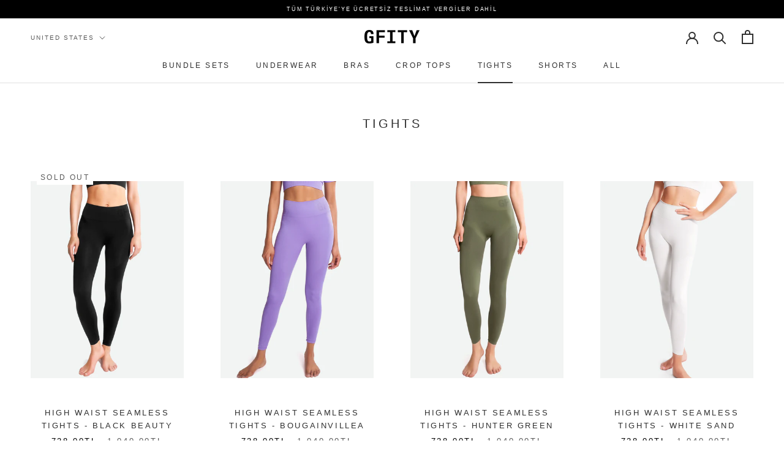

--- FILE ---
content_type: text/html; charset=utf-8
request_url: https://gfity.com/en-us/collections/tights
body_size: 19607
content:
<!doctype html>

<html class="no-js" lang="en">
  <head>
    
<link rel="preload" href="https://cdn.shopify.com/s/files/1/1102/5626/files/jquery-1.9.1.min.js" as="script" crossorigin>
<script src="//cdn.shopify.com/s/files/1/1102/5626/files/jquery-1.9.1.min.js" type="text/javascript"></script>
<link rel="preload" href="//cdn.shopify.com/s/javascripts/currencies.js" as="script" crossorigin>
<script src="//gfity.com/cdn/s/javascripts/currencies.js" type="text/javascript"></script>

  
    <meta charset="utf-8"> 
    <meta http-equiv="X-UA-Compatible" content="IE=edge,chrome=1">
    <meta name="viewport" content="width=device-width, initial-scale=1.0, height=device-height, minimum-scale=1.0, maximum-scale=1.0">
    <meta name="theme-color" content="">

    <title>
      TIGHTS &ndash; GFITY
    </title><link rel="canonical" href="https://gfity.com/en-us/collections/tights"><link rel="shortcut icon" href="//gfity.com/cdn/shop/files/gicon_96x.png?v=1664782936" type="image/png"><meta property="og:type" content="website">
  <meta property="og:title" content="TIGHTS">
  <meta property="og:image" content="http://gfity.com/cdn/shop/products/02_8b6b2593-9672-4d8e-a2ea-c84407929a06.jpg?v=1677652878">
  <meta property="og:image:secure_url" content="https://gfity.com/cdn/shop/products/02_8b6b2593-9672-4d8e-a2ea-c84407929a06.jpg?v=1677652878">
  <meta property="og:image:width" content="3500">
  <meta property="og:image:height" content="4500"><meta property="og:url" content="https://gfity.com/en-us/collections/tights">
<meta property="og:site_name" content="GFITY"><meta name="twitter:card" content="summary"><meta name="twitter:title" content="TIGHTS">
  <meta name="twitter:description" content="">
  <meta name="twitter:image" content="https://gfity.com/cdn/shop/products/02_8b6b2593-9672-4d8e-a2ea-c84407929a06_600x600_crop_center.jpg?v=1677652878">
    <style>
  
  

  
  
  

  :root {
    --heading-font-family : "system_ui", -apple-system, 'Segoe UI', Roboto, 'Helvetica Neue', 'Noto Sans', 'Liberation Sans', Arial, sans-serif, 'Apple Color Emoji', 'Segoe UI Emoji', 'Segoe UI Symbol', 'Noto Color Emoji';
    --heading-font-weight : 400;
    --heading-font-style  : normal;

    --text-font-family : "system_ui", -apple-system, 'Segoe UI', Roboto, 'Helvetica Neue', 'Noto Sans', 'Liberation Sans', Arial, sans-serif, 'Apple Color Emoji', 'Segoe UI Emoji', 'Segoe UI Symbol', 'Noto Color Emoji';
    --text-font-weight : 400;
    --text-font-style  : normal;

    --base-text-font-size   : 15px;
    --default-text-font-size: 14px;--background          : #ffffff;
    --background-rgb      : 255, 255, 255;
    --light-background    : #ffffff;
    --light-background-rgb: 255, 255, 255;
    --heading-color       : #303030;
    --text-color          : #303030;
    --text-color-rgb      : 48, 48, 48;
    --text-color-light    : #595959;
    --text-color-light-rgb: 89, 89, 89;
    --link-color          : #000000;
    --link-color-rgb      : 0, 0, 0;
    --border-color        : #e0e0e0;
    --border-color-rgb    : 224, 224, 224;

    --button-background    : #000000;
    --button-background-rgb: 0, 0, 0;
    --button-text-color    : #ffffff;

    --header-background       : #ffffff;
    --header-heading-color    : #303030;
    --header-light-text-color : #595959;
    --header-border-color     : #e0e0e0;

    --footer-background    : #ffffff;
    --footer-text-color    : #595959;
    --footer-heading-color : #303030;
    --footer-border-color  : #e6e6e6;

    --navigation-background      : #ffffff;
    --navigation-background-rgb  : 255, 255, 255;
    --navigation-text-color      : #303030;
    --navigation-text-color-light: rgba(48, 48, 48, 0.5);
    --navigation-border-color    : rgba(48, 48, 48, 0.25);

    --newsletter-popup-background     : #ffffff;
    --newsletter-popup-text-color     : #303030;
    --newsletter-popup-text-color-rgb : 48, 48, 48;

    --secondary-elements-background       : #ffffff;
    --secondary-elements-background-rgb   : 255, 255, 255;
    --secondary-elements-text-color       : #303030;
    --secondary-elements-text-color-light : rgba(48, 48, 48, 0.5);
    --secondary-elements-border-color     : rgba(48, 48, 48, 0.25);

    --product-sale-price-color    : #000000;
    --product-sale-price-color-rgb: 0, 0, 0;
    --product-star-rating: #f6a429;

    /* Shopify related variables */
    --payment-terms-background-color: #ffffff;

    /* Products */

    --horizontal-spacing-four-products-per-row: 60px;
        --horizontal-spacing-two-products-per-row : 60px;

    --vertical-spacing-four-products-per-row: 60px;
        --vertical-spacing-two-products-per-row : 75px;

    /* Animation */
    --drawer-transition-timing: cubic-bezier(0.645, 0.045, 0.355, 1);
    --header-base-height: 80px; /* We set a default for browsers that do not support CSS variables */

    /* Cursors */
    --cursor-zoom-in-svg    : url(//gfity.com/cdn/shop/t/6/assets/cursor-zoom-in.svg?v=169337020044000511451662053316);
    --cursor-zoom-in-2x-svg : url(//gfity.com/cdn/shop/t/6/assets/cursor-zoom-in-2x.svg?v=163885027072013793871662053316);
  }
</style>

<script>
  // IE11 does not have support for CSS variables, so we have to polyfill them
  if (!(((window || {}).CSS || {}).supports && window.CSS.supports('(--a: 0)'))) {
    const script = document.createElement('script');
    script.type = 'text/javascript';
    script.src = 'https://cdn.jsdelivr.net/npm/css-vars-ponyfill@2';
    script.onload = function() {
      cssVars({});
    };

    document.getElementsByTagName('head')[0].appendChild(script);
  }
</script>

    <script>window.performance && window.performance.mark && window.performance.mark('shopify.content_for_header.start');</script><meta name="google-site-verification" content="-kBuYDXnXk-PJjpLpWZIMEP5Am4UhMP5ZUZe0hz99F8">
<meta name="facebook-domain-verification" content="5dhw2zjuswimouo2zyawa56wyzexby">
<meta id="shopify-digital-wallet" name="shopify-digital-wallet" content="/58330349730/digital_wallets/dialog">
<link rel="alternate" type="application/atom+xml" title="Feed" href="/en-us/collections/tights.atom" />
<link rel="alternate" hreflang="x-default" href="https://gfity.com/collections/tights">
<link rel="alternate" hreflang="tr" href="https://gfity.com/collections/tights">
<link rel="alternate" hreflang="en-CA" href="https://gfity.com/en-ca/collections/tights">
<link rel="alternate" hreflang="en-AU" href="https://gfity.com/en-au/collections/tights">
<link rel="alternate" hreflang="en-GB" href="https://gfity.com/en-gb/collections/tights">
<link rel="alternate" hreflang="en-DE" href="https://gfity.com/en-de/collections/tights">
<link rel="alternate" hreflang="en-FR" href="https://gfity.com/en-fr/collections/tights">
<link rel="alternate" hreflang="en-NZ" href="https://gfity.com/en-nz/collections/tights">
<link rel="alternate" hreflang="en-NL" href="https://gfity.com/en-nl/collections/tights">
<link rel="alternate" hreflang="en-CH" href="https://gfity.com/en-ch/collections/tights">
<link rel="alternate" hreflang="en-IT" href="https://gfity.com/en-it/collections/tights">
<link rel="alternate" hreflang="en-HK" href="https://gfity.com/en-hk/collections/tights">
<link rel="alternate" hreflang="en-SA" href="https://gfity.com/en-sa/collections/tights">
<link rel="alternate" hreflang="en-AE" href="https://gfity.com/en-ae/collections/tights">
<link rel="alternate" hreflang="en-US" href="https://gfity.com/en-us/collections/tights">
<link rel="alternate" type="application/json+oembed" href="https://gfity.com/en-us/collections/tights.oembed">
<script async="async" src="/checkouts/internal/preloads.js?locale=en-US"></script>
<script id="shopify-features" type="application/json">{"accessToken":"e815fe691ec330ff09e68c701e0b8fad","betas":["rich-media-storefront-analytics"],"domain":"gfity.com","predictiveSearch":true,"shopId":58330349730,"locale":"en"}</script>
<script>var Shopify = Shopify || {};
Shopify.shop = "gfity.myshopify.com";
Shopify.locale = "en";
Shopify.currency = {"active":"TRY","rate":"1.0"};
Shopify.country = "US";
Shopify.theme = {"name":"Prestige","id":131394011298,"schema_name":"Prestige","schema_version":"5.7.1","theme_store_id":855,"role":"main"};
Shopify.theme.handle = "null";
Shopify.theme.style = {"id":null,"handle":null};
Shopify.cdnHost = "gfity.com/cdn";
Shopify.routes = Shopify.routes || {};
Shopify.routes.root = "/en-us/";</script>
<script type="module">!function(o){(o.Shopify=o.Shopify||{}).modules=!0}(window);</script>
<script>!function(o){function n(){var o=[];function n(){o.push(Array.prototype.slice.apply(arguments))}return n.q=o,n}var t=o.Shopify=o.Shopify||{};t.loadFeatures=n(),t.autoloadFeatures=n()}(window);</script>
<script id="shop-js-analytics" type="application/json">{"pageType":"collection"}</script>
<script defer="defer" async type="module" src="//gfity.com/cdn/shopifycloud/shop-js/modules/v2/client.init-shop-cart-sync_C5BV16lS.en.esm.js"></script>
<script defer="defer" async type="module" src="//gfity.com/cdn/shopifycloud/shop-js/modules/v2/chunk.common_CygWptCX.esm.js"></script>
<script type="module">
  await import("//gfity.com/cdn/shopifycloud/shop-js/modules/v2/client.init-shop-cart-sync_C5BV16lS.en.esm.js");
await import("//gfity.com/cdn/shopifycloud/shop-js/modules/v2/chunk.common_CygWptCX.esm.js");

  window.Shopify.SignInWithShop?.initShopCartSync?.({"fedCMEnabled":true,"windoidEnabled":true});

</script>
<script>(function() {
  var isLoaded = false;
  function asyncLoad() {
    if (isLoaded) return;
    isLoaded = true;
    var urls = ["https:\/\/loox.io\/widget\/E1ZdhKyIti\/loox.1664799821032.js?shop=gfity.myshopify.com"];
    for (var i = 0; i < urls.length; i++) {
      var s = document.createElement('script');
      s.type = 'text/javascript';
      s.async = true;
      s.src = urls[i];
      var x = document.getElementsByTagName('script')[0];
      x.parentNode.insertBefore(s, x);
    }
  };
  if(window.attachEvent) {
    window.attachEvent('onload', asyncLoad);
  } else {
    window.addEventListener('load', asyncLoad, false);
  }
})();</script>
<script id="__st">var __st={"a":58330349730,"offset":10800,"reqid":"8f716172-ad4e-4bba-a810-b6acaa9b8459-1768674887","pageurl":"gfity.com\/en-us\/collections\/tights","u":"2a9132712389","p":"collection","rtyp":"collection","rid":289341636770};</script>
<script>window.ShopifyPaypalV4VisibilityTracking = true;</script>
<script id="form-persister">!function(){'use strict';const t='contact',e='new_comment',n=[[t,t],['blogs',e],['comments',e],[t,'customer']],o='password',r='form_key',c=['recaptcha-v3-token','g-recaptcha-response','h-captcha-response',o],s=()=>{try{return window.sessionStorage}catch{return}},i='__shopify_v',u=t=>t.elements[r],a=function(){const t=[...n].map((([t,e])=>`form[action*='/${t}']:not([data-nocaptcha='true']) input[name='form_type'][value='${e}']`)).join(',');var e;return e=t,()=>e?[...document.querySelectorAll(e)].map((t=>t.form)):[]}();function m(t){const e=u(t);a().includes(t)&&(!e||!e.value)&&function(t){try{if(!s())return;!function(t){const e=s();if(!e)return;const n=u(t);if(!n)return;const o=n.value;o&&e.removeItem(o)}(t);const e=Array.from(Array(32),(()=>Math.random().toString(36)[2])).join('');!function(t,e){u(t)||t.append(Object.assign(document.createElement('input'),{type:'hidden',name:r})),t.elements[r].value=e}(t,e),function(t,e){const n=s();if(!n)return;const r=[...t.querySelectorAll(`input[type='${o}']`)].map((({name:t})=>t)),u=[...c,...r],a={};for(const[o,c]of new FormData(t).entries())u.includes(o)||(a[o]=c);n.setItem(e,JSON.stringify({[i]:1,action:t.action,data:a}))}(t,e)}catch(e){console.error('failed to persist form',e)}}(t)}const f=t=>{if('true'===t.dataset.persistBound)return;const e=function(t,e){const n=function(t){return'function'==typeof t.submit?t.submit:HTMLFormElement.prototype.submit}(t).bind(t);return function(){let t;return()=>{t||(t=!0,(()=>{try{e(),n()}catch(t){(t=>{console.error('form submit failed',t)})(t)}})(),setTimeout((()=>t=!1),250))}}()}(t,(()=>{m(t)}));!function(t,e){if('function'==typeof t.submit&&'function'==typeof e)try{t.submit=e}catch{}}(t,e),t.addEventListener('submit',(t=>{t.preventDefault(),e()})),t.dataset.persistBound='true'};!function(){function t(t){const e=(t=>{const e=t.target;return e instanceof HTMLFormElement?e:e&&e.form})(t);e&&m(e)}document.addEventListener('submit',t),document.addEventListener('DOMContentLoaded',(()=>{const e=a();for(const t of e)f(t);var n;n=document.body,new window.MutationObserver((t=>{for(const e of t)if('childList'===e.type&&e.addedNodes.length)for(const t of e.addedNodes)1===t.nodeType&&'FORM'===t.tagName&&a().includes(t)&&f(t)})).observe(n,{childList:!0,subtree:!0,attributes:!1}),document.removeEventListener('submit',t)}))}()}();</script>
<script integrity="sha256-4kQ18oKyAcykRKYeNunJcIwy7WH5gtpwJnB7kiuLZ1E=" data-source-attribution="shopify.loadfeatures" defer="defer" src="//gfity.com/cdn/shopifycloud/storefront/assets/storefront/load_feature-a0a9edcb.js" crossorigin="anonymous"></script>
<script data-source-attribution="shopify.dynamic_checkout.dynamic.init">var Shopify=Shopify||{};Shopify.PaymentButton=Shopify.PaymentButton||{isStorefrontPortableWallets:!0,init:function(){window.Shopify.PaymentButton.init=function(){};var t=document.createElement("script");t.src="https://gfity.com/cdn/shopifycloud/portable-wallets/latest/portable-wallets.en.js",t.type="module",document.head.appendChild(t)}};
</script>
<script data-source-attribution="shopify.dynamic_checkout.buyer_consent">
  function portableWalletsHideBuyerConsent(e){var t=document.getElementById("shopify-buyer-consent"),n=document.getElementById("shopify-subscription-policy-button");t&&n&&(t.classList.add("hidden"),t.setAttribute("aria-hidden","true"),n.removeEventListener("click",e))}function portableWalletsShowBuyerConsent(e){var t=document.getElementById("shopify-buyer-consent"),n=document.getElementById("shopify-subscription-policy-button");t&&n&&(t.classList.remove("hidden"),t.removeAttribute("aria-hidden"),n.addEventListener("click",e))}window.Shopify?.PaymentButton&&(window.Shopify.PaymentButton.hideBuyerConsent=portableWalletsHideBuyerConsent,window.Shopify.PaymentButton.showBuyerConsent=portableWalletsShowBuyerConsent);
</script>
<script data-source-attribution="shopify.dynamic_checkout.cart.bootstrap">document.addEventListener("DOMContentLoaded",(function(){function t(){return document.querySelector("shopify-accelerated-checkout-cart, shopify-accelerated-checkout")}if(t())Shopify.PaymentButton.init();else{new MutationObserver((function(e,n){t()&&(Shopify.PaymentButton.init(),n.disconnect())})).observe(document.body,{childList:!0,subtree:!0})}}));
</script>

<script>window.performance && window.performance.mark && window.performance.mark('shopify.content_for_header.end');</script>

    <link rel="stylesheet" href="//gfity.com/cdn/shop/t/6/assets/theme.css?v=143620249008348943351664962217">

    <script>// This allows to expose several variables to the global scope, to be used in scripts
      window.theme = {
        pageType: "collection",
        moneyFormat: "{{amount}}TL",
        moneyWithCurrencyFormat: "{{amount}}TL",
        currencyCodeEnabled: true,
        productImageSize: "tall",
        searchMode: "product,article,page",
        showPageTransition: false,
        showElementStaggering: false,
        showImageZooming: true
      };

      window.routes = {
        rootUrl: "\/en-us",
        rootUrlWithoutSlash: "\/en-us",
        cartUrl: "\/en-us\/cart",
        cartAddUrl: "\/en-us\/cart\/add",
        cartChangeUrl: "\/en-us\/cart\/change",
        searchUrl: "\/en-us\/search",
        productRecommendationsUrl: "\/en-us\/recommendations\/products"
      };

      window.languages = {
        cartAddNote: "Add Order Note",
        cartEditNote: "Edit Order Note",
        productImageLoadingError: "This image could not be loaded. Please try to reload the page.",
        productFormAddToCart: "Add to cart",
        productFormUnavailable: "Unavailable",
        productFormSoldOut: "Sold Out",
        shippingEstimatorOneResult: "1 option available:",
        shippingEstimatorMoreResults: "{{count}} options available:",
        shippingEstimatorNoResults: "No shipping could be found"
      };

      window.lazySizesConfig = {
        loadHidden: false,
        hFac: 0.5,
        expFactor: 2,
        ricTimeout: 150,
        lazyClass: 'Image--lazyLoad',
        loadingClass: 'Image--lazyLoading',
        loadedClass: 'Image--lazyLoaded'
      };

      document.documentElement.className = document.documentElement.className.replace('no-js', 'js');
      document.documentElement.style.setProperty('--window-height', window.innerHeight + 'px');

      // We do a quick detection of some features (we could use Modernizr but for so little...)
      (function() {
        document.documentElement.className += ((window.CSS && window.CSS.supports('(position: sticky) or (position: -webkit-sticky)')) ? ' supports-sticky' : ' no-supports-sticky');
        document.documentElement.className += (window.matchMedia('(-moz-touch-enabled: 1), (hover: none)')).matches ? ' no-supports-hover' : ' supports-hover';
      }());

      
    </script>

    <script src="//gfity.com/cdn/shop/t/6/assets/lazysizes.min.js?v=174358363404432586981662053305" async></script><script src="//gfity.com/cdn/shop/t/6/assets/libs.min.js?v=26178543184394469741662053305" defer></script>
    <script src="//gfity.com/cdn/shop/t/6/assets/theme.js?v=136432947336758271551662053305" defer></script>
    <script src="//gfity.com/cdn/shop/t/6/assets/custom.js?v=183944157590872491501662053305" defer></script>

    <script>
      (function () {
        window.onpageshow = function() {
          if (window.theme.showPageTransition) {
            var pageTransition = document.querySelector('.PageTransition');

            if (pageTransition) {
              pageTransition.style.visibility = 'visible';
              pageTransition.style.opacity = '0';
            }
          }

          // When the page is loaded from the cache, we have to reload the cart content
          document.documentElement.dispatchEvent(new CustomEvent('cart:refresh', {
            bubbles: true
          }));
        };
      })();
    </script>

    


  <script type="application/ld+json">
  {
    "@context": "http://schema.org",
    "@type": "BreadcrumbList",
  "itemListElement": [{
      "@type": "ListItem",
      "position": 1,
      "name": "Home",
      "item": "https://gfity.com"
    },{
          "@type": "ListItem",
          "position": 2,
          "name": "TIGHTS",
          "item": "https://gfity.com/en-us/collections/tights"
        }]
  }
  </script>

	<script>var loox_global_hash = '1744912091789';</script><style>.loox-reviews-default { max-width: 1200px; margin: 0 auto; }</style>

    <!-- Google tag (gtag.js) -->
<script async src="https://www.googletagmanager.com/gtag/js?id=G-1GSLLXWPBT"></script>
<script>
  window.dataLayer = window.dataLayer || [];
  function gtag(){dataLayer.push(arguments);}
  gtag('js', new Date());

  gtag('config', 'G-1GSLLXWPBT');
</script>
    
<!-- BEGIN app block: shopify://apps/klaviyo-email-marketing-sms/blocks/klaviyo-onsite-embed/2632fe16-c075-4321-a88b-50b567f42507 -->












  <script async src="https://static.klaviyo.com/onsite/js/X3JpBd/klaviyo.js?company_id=X3JpBd"></script>
  <script>!function(){if(!window.klaviyo){window._klOnsite=window._klOnsite||[];try{window.klaviyo=new Proxy({},{get:function(n,i){return"push"===i?function(){var n;(n=window._klOnsite).push.apply(n,arguments)}:function(){for(var n=arguments.length,o=new Array(n),w=0;w<n;w++)o[w]=arguments[w];var t="function"==typeof o[o.length-1]?o.pop():void 0,e=new Promise((function(n){window._klOnsite.push([i].concat(o,[function(i){t&&t(i),n(i)}]))}));return e}}})}catch(n){window.klaviyo=window.klaviyo||[],window.klaviyo.push=function(){var n;(n=window._klOnsite).push.apply(n,arguments)}}}}();</script>

  




  <script>
    window.klaviyoReviewsProductDesignMode = false
  </script>







<!-- END app block --><link href="https://monorail-edge.shopifysvc.com" rel="dns-prefetch">
<script>(function(){if ("sendBeacon" in navigator && "performance" in window) {try {var session_token_from_headers = performance.getEntriesByType('navigation')[0].serverTiming.find(x => x.name == '_s').description;} catch {var session_token_from_headers = undefined;}var session_cookie_matches = document.cookie.match(/_shopify_s=([^;]*)/);var session_token_from_cookie = session_cookie_matches && session_cookie_matches.length === 2 ? session_cookie_matches[1] : "";var session_token = session_token_from_headers || session_token_from_cookie || "";function handle_abandonment_event(e) {var entries = performance.getEntries().filter(function(entry) {return /monorail-edge.shopifysvc.com/.test(entry.name);});if (!window.abandonment_tracked && entries.length === 0) {window.abandonment_tracked = true;var currentMs = Date.now();var navigation_start = performance.timing.navigationStart;var payload = {shop_id: 58330349730,url: window.location.href,navigation_start,duration: currentMs - navigation_start,session_token,page_type: "collection"};window.navigator.sendBeacon("https://monorail-edge.shopifysvc.com/v1/produce", JSON.stringify({schema_id: "online_store_buyer_site_abandonment/1.1",payload: payload,metadata: {event_created_at_ms: currentMs,event_sent_at_ms: currentMs}}));}}window.addEventListener('pagehide', handle_abandonment_event);}}());</script>
<script id="web-pixels-manager-setup">(function e(e,d,r,n,o){if(void 0===o&&(o={}),!Boolean(null===(a=null===(i=window.Shopify)||void 0===i?void 0:i.analytics)||void 0===a?void 0:a.replayQueue)){var i,a;window.Shopify=window.Shopify||{};var t=window.Shopify;t.analytics=t.analytics||{};var s=t.analytics;s.replayQueue=[],s.publish=function(e,d,r){return s.replayQueue.push([e,d,r]),!0};try{self.performance.mark("wpm:start")}catch(e){}var l=function(){var e={modern:/Edge?\/(1{2}[4-9]|1[2-9]\d|[2-9]\d{2}|\d{4,})\.\d+(\.\d+|)|Firefox\/(1{2}[4-9]|1[2-9]\d|[2-9]\d{2}|\d{4,})\.\d+(\.\d+|)|Chrom(ium|e)\/(9{2}|\d{3,})\.\d+(\.\d+|)|(Maci|X1{2}).+ Version\/(15\.\d+|(1[6-9]|[2-9]\d|\d{3,})\.\d+)([,.]\d+|)( \(\w+\)|)( Mobile\/\w+|) Safari\/|Chrome.+OPR\/(9{2}|\d{3,})\.\d+\.\d+|(CPU[ +]OS|iPhone[ +]OS|CPU[ +]iPhone|CPU IPhone OS|CPU iPad OS)[ +]+(15[._]\d+|(1[6-9]|[2-9]\d|\d{3,})[._]\d+)([._]\d+|)|Android:?[ /-](13[3-9]|1[4-9]\d|[2-9]\d{2}|\d{4,})(\.\d+|)(\.\d+|)|Android.+Firefox\/(13[5-9]|1[4-9]\d|[2-9]\d{2}|\d{4,})\.\d+(\.\d+|)|Android.+Chrom(ium|e)\/(13[3-9]|1[4-9]\d|[2-9]\d{2}|\d{4,})\.\d+(\.\d+|)|SamsungBrowser\/([2-9]\d|\d{3,})\.\d+/,legacy:/Edge?\/(1[6-9]|[2-9]\d|\d{3,})\.\d+(\.\d+|)|Firefox\/(5[4-9]|[6-9]\d|\d{3,})\.\d+(\.\d+|)|Chrom(ium|e)\/(5[1-9]|[6-9]\d|\d{3,})\.\d+(\.\d+|)([\d.]+$|.*Safari\/(?![\d.]+ Edge\/[\d.]+$))|(Maci|X1{2}).+ Version\/(10\.\d+|(1[1-9]|[2-9]\d|\d{3,})\.\d+)([,.]\d+|)( \(\w+\)|)( Mobile\/\w+|) Safari\/|Chrome.+OPR\/(3[89]|[4-9]\d|\d{3,})\.\d+\.\d+|(CPU[ +]OS|iPhone[ +]OS|CPU[ +]iPhone|CPU IPhone OS|CPU iPad OS)[ +]+(10[._]\d+|(1[1-9]|[2-9]\d|\d{3,})[._]\d+)([._]\d+|)|Android:?[ /-](13[3-9]|1[4-9]\d|[2-9]\d{2}|\d{4,})(\.\d+|)(\.\d+|)|Mobile Safari.+OPR\/([89]\d|\d{3,})\.\d+\.\d+|Android.+Firefox\/(13[5-9]|1[4-9]\d|[2-9]\d{2}|\d{4,})\.\d+(\.\d+|)|Android.+Chrom(ium|e)\/(13[3-9]|1[4-9]\d|[2-9]\d{2}|\d{4,})\.\d+(\.\d+|)|Android.+(UC? ?Browser|UCWEB|U3)[ /]?(15\.([5-9]|\d{2,})|(1[6-9]|[2-9]\d|\d{3,})\.\d+)\.\d+|SamsungBrowser\/(5\.\d+|([6-9]|\d{2,})\.\d+)|Android.+MQ{2}Browser\/(14(\.(9|\d{2,})|)|(1[5-9]|[2-9]\d|\d{3,})(\.\d+|))(\.\d+|)|K[Aa][Ii]OS\/(3\.\d+|([4-9]|\d{2,})\.\d+)(\.\d+|)/},d=e.modern,r=e.legacy,n=navigator.userAgent;return n.match(d)?"modern":n.match(r)?"legacy":"unknown"}(),u="modern"===l?"modern":"legacy",c=(null!=n?n:{modern:"",legacy:""})[u],f=function(e){return[e.baseUrl,"/wpm","/b",e.hashVersion,"modern"===e.buildTarget?"m":"l",".js"].join("")}({baseUrl:d,hashVersion:r,buildTarget:u}),m=function(e){var d=e.version,r=e.bundleTarget,n=e.surface,o=e.pageUrl,i=e.monorailEndpoint;return{emit:function(e){var a=e.status,t=e.errorMsg,s=(new Date).getTime(),l=JSON.stringify({metadata:{event_sent_at_ms:s},events:[{schema_id:"web_pixels_manager_load/3.1",payload:{version:d,bundle_target:r,page_url:o,status:a,surface:n,error_msg:t},metadata:{event_created_at_ms:s}}]});if(!i)return console&&console.warn&&console.warn("[Web Pixels Manager] No Monorail endpoint provided, skipping logging."),!1;try{return self.navigator.sendBeacon.bind(self.navigator)(i,l)}catch(e){}var u=new XMLHttpRequest;try{return u.open("POST",i,!0),u.setRequestHeader("Content-Type","text/plain"),u.send(l),!0}catch(e){return console&&console.warn&&console.warn("[Web Pixels Manager] Got an unhandled error while logging to Monorail."),!1}}}}({version:r,bundleTarget:l,surface:e.surface,pageUrl:self.location.href,monorailEndpoint:e.monorailEndpoint});try{o.browserTarget=l,function(e){var d=e.src,r=e.async,n=void 0===r||r,o=e.onload,i=e.onerror,a=e.sri,t=e.scriptDataAttributes,s=void 0===t?{}:t,l=document.createElement("script"),u=document.querySelector("head"),c=document.querySelector("body");if(l.async=n,l.src=d,a&&(l.integrity=a,l.crossOrigin="anonymous"),s)for(var f in s)if(Object.prototype.hasOwnProperty.call(s,f))try{l.dataset[f]=s[f]}catch(e){}if(o&&l.addEventListener("load",o),i&&l.addEventListener("error",i),u)u.appendChild(l);else{if(!c)throw new Error("Did not find a head or body element to append the script");c.appendChild(l)}}({src:f,async:!0,onload:function(){if(!function(){var e,d;return Boolean(null===(d=null===(e=window.Shopify)||void 0===e?void 0:e.analytics)||void 0===d?void 0:d.initialized)}()){var d=window.webPixelsManager.init(e)||void 0;if(d){var r=window.Shopify.analytics;r.replayQueue.forEach((function(e){var r=e[0],n=e[1],o=e[2];d.publishCustomEvent(r,n,o)})),r.replayQueue=[],r.publish=d.publishCustomEvent,r.visitor=d.visitor,r.initialized=!0}}},onerror:function(){return m.emit({status:"failed",errorMsg:"".concat(f," has failed to load")})},sri:function(e){var d=/^sha384-[A-Za-z0-9+/=]+$/;return"string"==typeof e&&d.test(e)}(c)?c:"",scriptDataAttributes:o}),m.emit({status:"loading"})}catch(e){m.emit({status:"failed",errorMsg:(null==e?void 0:e.message)||"Unknown error"})}}})({shopId: 58330349730,storefrontBaseUrl: "https://gfity.com",extensionsBaseUrl: "https://extensions.shopifycdn.com/cdn/shopifycloud/web-pixels-manager",monorailEndpoint: "https://monorail-edge.shopifysvc.com/unstable/produce_batch",surface: "storefront-renderer",enabledBetaFlags: ["2dca8a86"],webPixelsConfigList: [{"id":"578814114","configuration":"{\"config\":\"{\\\"pixel_id\\\":\\\"AW-11016918110\\\",\\\"target_country\\\":\\\"US\\\",\\\"gtag_events\\\":[{\\\"type\\\":\\\"search\\\",\\\"action_label\\\":\\\"AW-11016918110\\\/I3M0CIi5gocYEN6oo4Up\\\"},{\\\"type\\\":\\\"begin_checkout\\\",\\\"action_label\\\":\\\"AW-11016918110\\\/8tFICI24gocYEN6oo4Up\\\"},{\\\"type\\\":\\\"view_item\\\",\\\"action_label\\\":[\\\"AW-11016918110\\\/dX-BCJe2gocYEN6oo4Up\\\",\\\"MC-HCVTGT76S8\\\"]},{\\\"type\\\":\\\"purchase\\\",\\\"action_label\\\":[\\\"AW-11016918110\\\/DuL7CJS2gocYEN6oo4Up\\\",\\\"MC-HCVTGT76S8\\\"]},{\\\"type\\\":\\\"page_view\\\",\\\"action_label\\\":[\\\"AW-11016918110\\\/07TrCJG2gocYEN6oo4Up\\\",\\\"MC-HCVTGT76S8\\\"]},{\\\"type\\\":\\\"add_payment_info\\\",\\\"action_label\\\":\\\"AW-11016918110\\\/UigECIu5gocYEN6oo4Up\\\"},{\\\"type\\\":\\\"add_to_cart\\\",\\\"action_label\\\":\\\"AW-11016918110\\\/P-V8CJq2gocYEN6oo4Up\\\"}],\\\"enable_monitoring_mode\\\":false}\"}","eventPayloadVersion":"v1","runtimeContext":"OPEN","scriptVersion":"b2a88bafab3e21179ed38636efcd8a93","type":"APP","apiClientId":1780363,"privacyPurposes":[],"dataSharingAdjustments":{"protectedCustomerApprovalScopes":["read_customer_address","read_customer_email","read_customer_name","read_customer_personal_data","read_customer_phone"]}},{"id":"254738594","configuration":"{\"pixel_id\":\"334782678738263\",\"pixel_type\":\"facebook_pixel\",\"metaapp_system_user_token\":\"-\"}","eventPayloadVersion":"v1","runtimeContext":"OPEN","scriptVersion":"ca16bc87fe92b6042fbaa3acc2fbdaa6","type":"APP","apiClientId":2329312,"privacyPurposes":["ANALYTICS","MARKETING","SALE_OF_DATA"],"dataSharingAdjustments":{"protectedCustomerApprovalScopes":["read_customer_address","read_customer_email","read_customer_name","read_customer_personal_data","read_customer_phone"]}},{"id":"113836194","eventPayloadVersion":"v1","runtimeContext":"LAX","scriptVersion":"1","type":"CUSTOM","privacyPurposes":["ANALYTICS"],"name":"Google Analytics tag (migrated)"},{"id":"shopify-app-pixel","configuration":"{}","eventPayloadVersion":"v1","runtimeContext":"STRICT","scriptVersion":"0450","apiClientId":"shopify-pixel","type":"APP","privacyPurposes":["ANALYTICS","MARKETING"]},{"id":"shopify-custom-pixel","eventPayloadVersion":"v1","runtimeContext":"LAX","scriptVersion":"0450","apiClientId":"shopify-pixel","type":"CUSTOM","privacyPurposes":["ANALYTICS","MARKETING"]}],isMerchantRequest: false,initData: {"shop":{"name":"GFITY","paymentSettings":{"currencyCode":"TRY"},"myshopifyDomain":"gfity.myshopify.com","countryCode":"TR","storefrontUrl":"https:\/\/gfity.com\/en-us"},"customer":null,"cart":null,"checkout":null,"productVariants":[],"purchasingCompany":null},},"https://gfity.com/cdn","fcfee988w5aeb613cpc8e4bc33m6693e112",{"modern":"","legacy":""},{"shopId":"58330349730","storefrontBaseUrl":"https:\/\/gfity.com","extensionBaseUrl":"https:\/\/extensions.shopifycdn.com\/cdn\/shopifycloud\/web-pixels-manager","surface":"storefront-renderer","enabledBetaFlags":"[\"2dca8a86\"]","isMerchantRequest":"false","hashVersion":"fcfee988w5aeb613cpc8e4bc33m6693e112","publish":"custom","events":"[[\"page_viewed\",{}],[\"collection_viewed\",{\"collection\":{\"id\":\"289341636770\",\"title\":\"TIGHTS\",\"productVariants\":[{\"price\":{\"amount\":728.0,\"currencyCode\":\"TRY\"},\"product\":{\"title\":\"High Waist Seamless Tights - Black Beauty\",\"vendor\":\"GFITY\",\"id\":\"7638321889442\",\"untranslatedTitle\":\"High Waist Seamless Tights - Black Beauty\",\"url\":\"\/en-us\/products\/high-waist-seamless-tights-black-beauty\",\"type\":\"\"},\"id\":\"42554701119650\",\"image\":{\"src\":\"\/\/gfity.com\/cdn\/shop\/products\/02_8b6b2593-9672-4d8e-a2ea-c84407929a06.jpg?v=1677652878\"},\"sku\":\"GFHWST-BB-01\",\"title\":\"XS \/ Black Beauty\",\"untranslatedTitle\":\"XS \/ Black Beauty\"},{\"price\":{\"amount\":728.0,\"currencyCode\":\"TRY\"},\"product\":{\"title\":\"High Waist Seamless Tights - Bougainvillea\",\"vendor\":\"GFITY\",\"id\":\"7638326116514\",\"untranslatedTitle\":\"High Waist Seamless Tights - Bougainvillea\",\"url\":\"\/en-us\/products\/high-waist-seamless-tights-bougainvillea\",\"type\":\"\"},\"id\":\"42554724155554\",\"image\":{\"src\":\"\/\/gfity.com\/cdn\/shop\/products\/02_48e1b071-817e-4ae6-b63e-0c7e64d8e1e3.jpg?v=1677652896\"},\"sku\":\"GFHWST-B-01\",\"title\":\"XS \/ Bougainvillea\",\"untranslatedTitle\":\"XS \/ Bougainvillea\"},{\"price\":{\"amount\":728.0,\"currencyCode\":\"TRY\"},\"product\":{\"title\":\"High Waist Seamless Tights - Hunter Green\",\"vendor\":\"GFITY\",\"id\":\"7617488814242\",\"untranslatedTitle\":\"High Waist Seamless Tights - Hunter Green\",\"url\":\"\/en-us\/products\/high-waist-seamless-tights-hunter-green\",\"type\":\"\"},\"id\":\"42487859347618\",\"image\":{\"src\":\"\/\/gfity.com\/cdn\/shop\/products\/04_e1f8b02d-4b7b-4094-abd9-61d6fc5facf6.jpg?v=1677652910\"},\"sku\":\"GFHWST-HG-01\",\"title\":\"XS \/ Hunter Green\",\"untranslatedTitle\":\"XS \/ Hunter Green\"},{\"price\":{\"amount\":728.0,\"currencyCode\":\"TRY\"},\"product\":{\"title\":\"High Waist Seamless Tights - White Sand\",\"vendor\":\"GFITY\",\"id\":\"7638324183202\",\"untranslatedTitle\":\"High Waist Seamless Tights - White Sand\",\"url\":\"\/en-us\/products\/high-waist-seamless-tights-white-sand\",\"type\":\"\"},\"id\":\"42554713604258\",\"image\":{\"src\":\"\/\/gfity.com\/cdn\/shop\/products\/03_aef1069f-4685-4897-9df3-981a85328bc9.jpg?v=1677652925\"},\"sku\":\"GFHWST-WS-01\",\"title\":\"XS \/ White Sand\",\"untranslatedTitle\":\"XS \/ White Sand\"},{\"price\":{\"amount\":728.0,\"currencyCode\":\"TRY\"},\"product\":{\"title\":\"High Waist Tights - Brandied Apricot\",\"vendor\":\"GFITY\",\"id\":\"7638317957282\",\"untranslatedTitle\":\"High Waist Tights - Brandied Apricot\",\"url\":\"\/en-us\/products\/high-waist-rib-seamless-tights-brandied-apricot\",\"type\":\"\"},\"id\":\"42554685849762\",\"image\":{\"src\":\"\/\/gfity.com\/cdn\/shop\/products\/03_e4411a86-36d1-4e1b-9e2b-c22477ae4ad9.jpg?v=1677652937\"},\"sku\":\"GFHWRST-BA-01\",\"title\":\"XS \/ Brandied Apricot\",\"untranslatedTitle\":\"XS \/ Brandied Apricot\"},{\"price\":{\"amount\":728.0,\"currencyCode\":\"TRY\"},\"product\":{\"title\":\"High Waist Tights - Brown Sugar\",\"vendor\":\"GFITY\",\"id\":\"7638316941474\",\"untranslatedTitle\":\"High Waist Tights - Brown Sugar\",\"url\":\"\/en-us\/products\/high-waist-rib-seamless-tights-brown-sugar\",\"type\":\"\"},\"id\":\"42554681557154\",\"image\":{\"src\":\"\/\/gfity.com\/cdn\/shop\/products\/01_75b0fa84-ce34-4488-8302-aad9fbc15608.jpg?v=1677652949\"},\"sku\":\"GFHWRST-BS-01\",\"title\":\"XS \/ Brown Sugar\",\"untranslatedTitle\":\"XS \/ Brown Sugar\"},{\"price\":{\"amount\":728.0,\"currencyCode\":\"TRY\"},\"product\":{\"title\":\"High Waist Tights - Rainy Blue\",\"vendor\":\"GFITY\",\"id\":\"7638318907554\",\"untranslatedTitle\":\"High Waist Tights - Rainy Blue\",\"url\":\"\/en-us\/products\/high-waist-rib-seamless-tights-rainy-blue\",\"type\":\"\"},\"id\":\"42554688602274\",\"image\":{\"src\":\"\/\/gfity.com\/cdn\/shop\/products\/02_1c02daac-00a1-4107-82ea-7c155e3a57fc.jpg?v=1677652964\"},\"sku\":\"GFHWRST-RB-01\",\"title\":\"XS \/ Rainy Blue\",\"untranslatedTitle\":\"XS \/ Rainy Blue\"},{\"price\":{\"amount\":728.0,\"currencyCode\":\"TRY\"},\"product\":{\"title\":\"High Waist Tights - Whisper White\",\"vendor\":\"GFITY\",\"id\":\"7638315401378\",\"untranslatedTitle\":\"High Waist Tights - Whisper White\",\"url\":\"\/en-us\/products\/high-waist-rib-seamless-tights-whisper-white\",\"type\":\"\"},\"id\":\"42554661404834\",\"image\":{\"src\":\"\/\/gfity.com\/cdn\/shop\/products\/01_f320f3ba-1380-4cf4-a77c-f1c65bd3dd9c.jpg?v=1677652978\"},\"sku\":\"GFHWRST-WW-01\",\"title\":\"XS \/ Whisper White\",\"untranslatedTitle\":\"XS \/ Whisper White\"},{\"price\":{\"amount\":728.0,\"currencyCode\":\"TRY\"},\"product\":{\"title\":\"Active High Waist  Seamless Tights-Green\",\"vendor\":\"GFITY\",\"id\":\"7659372413090\",\"untranslatedTitle\":\"Active High Waist  Seamless Tights-Green\",\"url\":\"\/en-us\/products\/active-high-waist-seamless-tights-light-green\",\"type\":\"\"},\"id\":\"42600519729314\",\"image\":{\"src\":\"\/\/gfity.com\/cdn\/shop\/products\/379A5608-13500px.jpg?v=1677652512\"},\"sku\":\"GFAHWST-LG-01\",\"title\":\"S \/ Green\",\"untranslatedTitle\":\"S \/ Green\"},{\"price\":{\"amount\":728.0,\"currencyCode\":\"TRY\"},\"product\":{\"title\":\"Active High Waist  Seamless Tights-Lilac\",\"vendor\":\"GFITY\",\"id\":\"7621683314850\",\"untranslatedTitle\":\"Active High Waist  Seamless Tights-Lilac\",\"url\":\"\/en-us\/products\/active-high-waist-seamless-tights-lilac\",\"type\":\"\"},\"id\":\"42500869849250\",\"image\":{\"src\":\"\/\/gfity.com\/cdn\/shop\/products\/379A57593500px_64a36055-ba2a-42ea-b1cd-c9e054d24900.jpg?v=1677652527\"},\"sku\":\"GFAHWST-L-01\",\"title\":\"S \/ Lilac\",\"untranslatedTitle\":\"S \/ Lilac\"}]}}]]"});</script><script>
  window.ShopifyAnalytics = window.ShopifyAnalytics || {};
  window.ShopifyAnalytics.meta = window.ShopifyAnalytics.meta || {};
  window.ShopifyAnalytics.meta.currency = 'TRY';
  var meta = {"products":[{"id":7638321889442,"gid":"gid:\/\/shopify\/Product\/7638321889442","vendor":"GFITY","type":"","handle":"high-waist-seamless-tights-black-beauty","variants":[{"id":42554701119650,"price":72800,"name":"High Waist Seamless Tights - Black Beauty - XS \/ Black Beauty","public_title":"XS \/ Black Beauty","sku":"GFHWST-BB-01"},{"id":42570780082338,"price":72800,"name":"High Waist Seamless Tights - Black Beauty - S \/ Black Beauty","public_title":"S \/ Black Beauty","sku":""},{"id":42554701152418,"price":72800,"name":"High Waist Seamless Tights - Black Beauty - M \/ Black Beauty","public_title":"M \/ Black Beauty","sku":"GFHWST-BB-02"},{"id":42554701185186,"price":72800,"name":"High Waist Seamless Tights - Black Beauty - L \/ Black Beauty","public_title":"L \/ Black Beauty","sku":"GFHWST-BB-03"},{"id":42570780115106,"price":72800,"name":"High Waist Seamless Tights - Black Beauty - XL \/ Black Beauty","public_title":"XL \/ Black Beauty","sku":""}],"remote":false},{"id":7638326116514,"gid":"gid:\/\/shopify\/Product\/7638326116514","vendor":"GFITY","type":"","handle":"high-waist-seamless-tights-bougainvillea","variants":[{"id":42554724155554,"price":72800,"name":"High Waist Seamless Tights - Bougainvillea - XS \/ Bougainvillea","public_title":"XS \/ Bougainvillea","sku":"GFHWST-B-01"},{"id":42570798792866,"price":72800,"name":"High Waist Seamless Tights - Bougainvillea - S \/ Bougainvillea","public_title":"S \/ Bougainvillea","sku":""},{"id":42554724188322,"price":72800,"name":"High Waist Seamless Tights - Bougainvillea - M \/ Bougainvillea","public_title":"M \/ Bougainvillea","sku":"GFHWST-B-02"},{"id":42554724221090,"price":72800,"name":"High Waist Seamless Tights - Bougainvillea - L \/ Bougainvillea","public_title":"L \/ Bougainvillea","sku":"GFHWST-B-03"},{"id":42570798825634,"price":72800,"name":"High Waist Seamless Tights - Bougainvillea - XL \/ Bougainvillea","public_title":"XL \/ Bougainvillea","sku":""}],"remote":false},{"id":7617488814242,"gid":"gid:\/\/shopify\/Product\/7617488814242","vendor":"GFITY","type":"","handle":"high-waist-seamless-tights-hunter-green","variants":[{"id":42487859347618,"price":72800,"name":"High Waist Seamless Tights - Hunter Green - XS \/ Hunter Green","public_title":"XS \/ Hunter Green","sku":"GFHWST-HG-01"},{"id":42570776772770,"price":72800,"name":"High Waist Seamless Tights - Hunter Green - S \/ Hunter Green","public_title":"S \/ Hunter Green","sku":""},{"id":42487860166818,"price":72800,"name":"High Waist Seamless Tights - Hunter Green - M \/ Hunter Green","public_title":"M \/ Hunter Green","sku":"GFHWST-HG-02"},{"id":42487860297890,"price":72800,"name":"High Waist Seamless Tights - Hunter Green - L \/ Hunter Green","public_title":"L \/ Hunter Green","sku":"GFHWST-HG-03"},{"id":42570776805538,"price":72800,"name":"High Waist Seamless Tights - Hunter Green - XL \/ Hunter Green","public_title":"XL \/ Hunter Green","sku":""}],"remote":false},{"id":7638324183202,"gid":"gid:\/\/shopify\/Product\/7638324183202","vendor":"GFITY","type":"","handle":"high-waist-seamless-tights-white-sand","variants":[{"id":42554713604258,"price":72800,"name":"High Waist Seamless Tights - White Sand - XS \/ White Sand","public_title":"XS \/ White Sand","sku":"GFHWST-WS-01"},{"id":42570786701474,"price":72800,"name":"High Waist Seamless Tights - White Sand - S \/ White Sand","public_title":"S \/ White Sand","sku":""},{"id":42554713637026,"price":72800,"name":"High Waist Seamless Tights - White Sand - M \/ White Sand","public_title":"M \/ White Sand","sku":"GFHWST-WS-02"},{"id":42554713669794,"price":72800,"name":"High Waist Seamless Tights - White Sand - L \/ White Sand","public_title":"L \/ White Sand","sku":"GFHWST-WS-03"},{"id":42570786734242,"price":72800,"name":"High Waist Seamless Tights - White Sand - XL \/ White Sand","public_title":"XL \/ White Sand","sku":""}],"remote":false},{"id":7638317957282,"gid":"gid:\/\/shopify\/Product\/7638317957282","vendor":"GFITY","type":"","handle":"high-waist-rib-seamless-tights-brandied-apricot","variants":[{"id":42554685849762,"price":72800,"name":"High Waist Tights - Brandied Apricot - XS \/ Brandied Apricot","public_title":"XS \/ Brandied Apricot","sku":"GFHWRST-BA-01"},{"id":42570743742626,"price":72800,"name":"High Waist Tights - Brandied Apricot - S \/ Brandied Apricot","public_title":"S \/ Brandied Apricot","sku":""},{"id":42554685882530,"price":72800,"name":"High Waist Tights - Brandied Apricot - M \/ Brandied Apricot","public_title":"M \/ Brandied Apricot","sku":"GFHWRST-BA-02"},{"id":42554685915298,"price":72800,"name":"High Waist Tights - Brandied Apricot - L \/ Brandied Apricot","public_title":"L \/ Brandied Apricot","sku":"GFHWRST-BA-03"},{"id":42570743808162,"price":72800,"name":"High Waist Tights - Brandied Apricot - XL \/ Brandied Apricot","public_title":"XL \/ Brandied Apricot","sku":""}],"remote":false},{"id":7638316941474,"gid":"gid:\/\/shopify\/Product\/7638316941474","vendor":"GFITY","type":"","handle":"high-waist-rib-seamless-tights-brown-sugar","variants":[{"id":42554681557154,"price":72800,"name":"High Waist Tights - Brown Sugar - XS \/ Brown Sugar","public_title":"XS \/ Brown Sugar","sku":"GFHWRST-BS-01"},{"id":42570738466978,"price":72800,"name":"High Waist Tights - Brown Sugar - S \/ Brown Sugar","public_title":"S \/ Brown Sugar","sku":""},{"id":42554681589922,"price":72800,"name":"High Waist Tights - Brown Sugar - M \/ Brown Sugar","public_title":"M \/ Brown Sugar","sku":"GFHWRST-BS-02"},{"id":42554681622690,"price":72800,"name":"High Waist Tights - Brown Sugar - L \/ Brown Sugar","public_title":"L \/ Brown Sugar","sku":"GFHWRST-BS-03"},{"id":42570738499746,"price":72800,"name":"High Waist Tights - Brown Sugar - XL \/ Brown Sugar","public_title":"XL \/ Brown Sugar","sku":""}],"remote":false},{"id":7638318907554,"gid":"gid:\/\/shopify\/Product\/7638318907554","vendor":"GFITY","type":"","handle":"high-waist-rib-seamless-tights-rainy-blue","variants":[{"id":42554688602274,"price":72800,"name":"High Waist Tights - Rainy Blue - XS \/ Rainy Blue","public_title":"XS \/ Rainy Blue","sku":"GFHWRST-RB-01"},{"id":42570748133538,"price":72800,"name":"High Waist Tights - Rainy Blue - S \/ Rainy Blue","public_title":"S \/ Rainy Blue","sku":""},{"id":42554688667810,"price":72800,"name":"High Waist Tights - Rainy Blue - M \/ Rainy Blue","public_title":"M \/ Rainy Blue","sku":"GFHWRST-RB-02"},{"id":42554688700578,"price":72800,"name":"High Waist Tights - Rainy Blue - L \/ Rainy Blue","public_title":"L \/ Rainy Blue","sku":"GFHWRST-RB-03"},{"id":42570748166306,"price":72800,"name":"High Waist Tights - Rainy Blue - XL \/ Rainy Blue","public_title":"XL \/ Rainy Blue","sku":""}],"remote":false},{"id":7638315401378,"gid":"gid:\/\/shopify\/Product\/7638315401378","vendor":"GFITY","type":"","handle":"high-waist-rib-seamless-tights-whisper-white","variants":[{"id":42554661404834,"price":72800,"name":"High Waist Tights - Whisper White - XS \/ Whisper White","public_title":"XS \/ Whisper White","sku":"GFHWRST-WW-01"},{"id":42570706813090,"price":72800,"name":"High Waist Tights - Whisper White - S \/ Whisper White","public_title":"S \/ Whisper White","sku":""},{"id":42554661437602,"price":72800,"name":"High Waist Tights - Whisper White - M \/ Whisper White","public_title":"M \/ Whisper White","sku":"GFHWRST-WW-02"},{"id":42554661470370,"price":72800,"name":"High Waist Tights - Whisper White - L \/ Whisper White","public_title":"L \/ Whisper White","sku":"GFHWRST-WW-03"},{"id":42570706845858,"price":72800,"name":"High Waist Tights - Whisper White - XL \/ Whisper White","public_title":"XL \/ Whisper White","sku":""}],"remote":false},{"id":7659372413090,"gid":"gid:\/\/shopify\/Product\/7659372413090","vendor":"GFITY","type":"","handle":"active-high-waist-seamless-tights-light-green","variants":[{"id":42600519729314,"price":72800,"name":"Active High Waist  Seamless Tights-Green - S \/ Green","public_title":"S \/ Green","sku":"GFAHWST-LG-01"},{"id":42600519762082,"price":72800,"name":"Active High Waist  Seamless Tights-Green - M \/ Green","public_title":"M \/ Green","sku":"GFAHWST-LG-02"},{"id":42600519794850,"price":72800,"name":"Active High Waist  Seamless Tights-Green - L \/ Green","public_title":"L \/ Green","sku":"GFAHWST-LG-03"},{"id":42600519827618,"price":72800,"name":"Active High Waist  Seamless Tights-Green - XL \/ Green","public_title":"XL \/ Green","sku":"GFAHWST-LG-04"},{"id":42600519860386,"price":72800,"name":"Active High Waist  Seamless Tights-Green - XXL \/ Green","public_title":"XXL \/ Green","sku":"GFAHWST-LG-05"}],"remote":false},{"id":7621683314850,"gid":"gid:\/\/shopify\/Product\/7621683314850","vendor":"GFITY","type":"","handle":"active-high-waist-seamless-tights-lilac","variants":[{"id":42500869849250,"price":72800,"name":"Active High Waist  Seamless Tights-Lilac - S \/ Lilac","public_title":"S \/ Lilac","sku":"GFAHWST-L-01"},{"id":42500890788002,"price":72800,"name":"Active High Waist  Seamless Tights-Lilac - M \/ Lilac","public_title":"M \/ Lilac","sku":"GFAHWST-L-02"},{"id":42500893540514,"price":72800,"name":"Active High Waist  Seamless Tights-Lilac - L \/ Lilac","public_title":"L \/ Lilac","sku":"GFAHWST-L-03"},{"id":42500898652322,"price":72800,"name":"Active High Waist  Seamless Tights-Lilac - XL \/ Lilac","public_title":"XL \/ Lilac","sku":"GFAHWST-L-04"},{"id":42500907630754,"price":72800,"name":"Active High Waist  Seamless Tights-Lilac - XXL \/ Lilac","public_title":"XXL \/ Lilac","sku":"GFAHWST-L-05"}],"remote":false}],"page":{"pageType":"collection","resourceType":"collection","resourceId":289341636770,"requestId":"8f716172-ad4e-4bba-a810-b6acaa9b8459-1768674887"}};
  for (var attr in meta) {
    window.ShopifyAnalytics.meta[attr] = meta[attr];
  }
</script>
<script class="analytics">
  (function () {
    var customDocumentWrite = function(content) {
      var jquery = null;

      if (window.jQuery) {
        jquery = window.jQuery;
      } else if (window.Checkout && window.Checkout.$) {
        jquery = window.Checkout.$;
      }

      if (jquery) {
        jquery('body').append(content);
      }
    };

    var hasLoggedConversion = function(token) {
      if (token) {
        return document.cookie.indexOf('loggedConversion=' + token) !== -1;
      }
      return false;
    }

    var setCookieIfConversion = function(token) {
      if (token) {
        var twoMonthsFromNow = new Date(Date.now());
        twoMonthsFromNow.setMonth(twoMonthsFromNow.getMonth() + 2);

        document.cookie = 'loggedConversion=' + token + '; expires=' + twoMonthsFromNow;
      }
    }

    var trekkie = window.ShopifyAnalytics.lib = window.trekkie = window.trekkie || [];
    if (trekkie.integrations) {
      return;
    }
    trekkie.methods = [
      'identify',
      'page',
      'ready',
      'track',
      'trackForm',
      'trackLink'
    ];
    trekkie.factory = function(method) {
      return function() {
        var args = Array.prototype.slice.call(arguments);
        args.unshift(method);
        trekkie.push(args);
        return trekkie;
      };
    };
    for (var i = 0; i < trekkie.methods.length; i++) {
      var key = trekkie.methods[i];
      trekkie[key] = trekkie.factory(key);
    }
    trekkie.load = function(config) {
      trekkie.config = config || {};
      trekkie.config.initialDocumentCookie = document.cookie;
      var first = document.getElementsByTagName('script')[0];
      var script = document.createElement('script');
      script.type = 'text/javascript';
      script.onerror = function(e) {
        var scriptFallback = document.createElement('script');
        scriptFallback.type = 'text/javascript';
        scriptFallback.onerror = function(error) {
                var Monorail = {
      produce: function produce(monorailDomain, schemaId, payload) {
        var currentMs = new Date().getTime();
        var event = {
          schema_id: schemaId,
          payload: payload,
          metadata: {
            event_created_at_ms: currentMs,
            event_sent_at_ms: currentMs
          }
        };
        return Monorail.sendRequest("https://" + monorailDomain + "/v1/produce", JSON.stringify(event));
      },
      sendRequest: function sendRequest(endpointUrl, payload) {
        // Try the sendBeacon API
        if (window && window.navigator && typeof window.navigator.sendBeacon === 'function' && typeof window.Blob === 'function' && !Monorail.isIos12()) {
          var blobData = new window.Blob([payload], {
            type: 'text/plain'
          });

          if (window.navigator.sendBeacon(endpointUrl, blobData)) {
            return true;
          } // sendBeacon was not successful

        } // XHR beacon

        var xhr = new XMLHttpRequest();

        try {
          xhr.open('POST', endpointUrl);
          xhr.setRequestHeader('Content-Type', 'text/plain');
          xhr.send(payload);
        } catch (e) {
          console.log(e);
        }

        return false;
      },
      isIos12: function isIos12() {
        return window.navigator.userAgent.lastIndexOf('iPhone; CPU iPhone OS 12_') !== -1 || window.navigator.userAgent.lastIndexOf('iPad; CPU OS 12_') !== -1;
      }
    };
    Monorail.produce('monorail-edge.shopifysvc.com',
      'trekkie_storefront_load_errors/1.1',
      {shop_id: 58330349730,
      theme_id: 131394011298,
      app_name: "storefront",
      context_url: window.location.href,
      source_url: "//gfity.com/cdn/s/trekkie.storefront.cd680fe47e6c39ca5d5df5f0a32d569bc48c0f27.min.js"});

        };
        scriptFallback.async = true;
        scriptFallback.src = '//gfity.com/cdn/s/trekkie.storefront.cd680fe47e6c39ca5d5df5f0a32d569bc48c0f27.min.js';
        first.parentNode.insertBefore(scriptFallback, first);
      };
      script.async = true;
      script.src = '//gfity.com/cdn/s/trekkie.storefront.cd680fe47e6c39ca5d5df5f0a32d569bc48c0f27.min.js';
      first.parentNode.insertBefore(script, first);
    };
    trekkie.load(
      {"Trekkie":{"appName":"storefront","development":false,"defaultAttributes":{"shopId":58330349730,"isMerchantRequest":null,"themeId":131394011298,"themeCityHash":"3310974895272669010","contentLanguage":"en","currency":"TRY","eventMetadataId":"0a3f4d1b-59fe-4cec-ae7f-1df0b264729f"},"isServerSideCookieWritingEnabled":true,"monorailRegion":"shop_domain","enabledBetaFlags":["65f19447"]},"Session Attribution":{},"S2S":{"facebookCapiEnabled":true,"source":"trekkie-storefront-renderer","apiClientId":580111}}
    );

    var loaded = false;
    trekkie.ready(function() {
      if (loaded) return;
      loaded = true;

      window.ShopifyAnalytics.lib = window.trekkie;

      var originalDocumentWrite = document.write;
      document.write = customDocumentWrite;
      try { window.ShopifyAnalytics.merchantGoogleAnalytics.call(this); } catch(error) {};
      document.write = originalDocumentWrite;

      window.ShopifyAnalytics.lib.page(null,{"pageType":"collection","resourceType":"collection","resourceId":289341636770,"requestId":"8f716172-ad4e-4bba-a810-b6acaa9b8459-1768674887","shopifyEmitted":true});

      var match = window.location.pathname.match(/checkouts\/(.+)\/(thank_you|post_purchase)/)
      var token = match? match[1]: undefined;
      if (!hasLoggedConversion(token)) {
        setCookieIfConversion(token);
        window.ShopifyAnalytics.lib.track("Viewed Product Category",{"currency":"TRY","category":"Collection: tights","collectionName":"tights","collectionId":289341636770,"nonInteraction":true},undefined,undefined,{"shopifyEmitted":true});
      }
    });


        var eventsListenerScript = document.createElement('script');
        eventsListenerScript.async = true;
        eventsListenerScript.src = "//gfity.com/cdn/shopifycloud/storefront/assets/shop_events_listener-3da45d37.js";
        document.getElementsByTagName('head')[0].appendChild(eventsListenerScript);

})();</script>
  <script>
  if (!window.ga || (window.ga && typeof window.ga !== 'function')) {
    window.ga = function ga() {
      (window.ga.q = window.ga.q || []).push(arguments);
      if (window.Shopify && window.Shopify.analytics && typeof window.Shopify.analytics.publish === 'function') {
        window.Shopify.analytics.publish("ga_stub_called", {}, {sendTo: "google_osp_migration"});
      }
      console.error("Shopify's Google Analytics stub called with:", Array.from(arguments), "\nSee https://help.shopify.com/manual/promoting-marketing/pixels/pixel-migration#google for more information.");
    };
    if (window.Shopify && window.Shopify.analytics && typeof window.Shopify.analytics.publish === 'function') {
      window.Shopify.analytics.publish("ga_stub_initialized", {}, {sendTo: "google_osp_migration"});
    }
  }
</script>
<script
  defer
  src="https://gfity.com/cdn/shopifycloud/perf-kit/shopify-perf-kit-3.0.4.min.js"
  data-application="storefront-renderer"
  data-shop-id="58330349730"
  data-render-region="gcp-us-central1"
  data-page-type="collection"
  data-theme-instance-id="131394011298"
  data-theme-name="Prestige"
  data-theme-version="5.7.1"
  data-monorail-region="shop_domain"
  data-resource-timing-sampling-rate="10"
  data-shs="true"
  data-shs-beacon="true"
  data-shs-export-with-fetch="true"
  data-shs-logs-sample-rate="1"
  data-shs-beacon-endpoint="https://gfity.com/api/collect"
></script>
</head><body class="prestige--v4 features--heading-small features--heading-uppercase features--show-image-zooming  template-collection"><svg class="u-visually-hidden">
      <linearGradient id="rating-star-gradient-half">
        <stop offset="50%" stop-color="var(--product-star-rating)" />
        <stop offset="50%" stop-color="var(--text-color-light)" />
      </linearGradient>
    </svg>
    <a class="PageSkipLink u-visually-hidden" href="#main">Skip to content</a>
    <span class="LoadingBar"></span>
    <div class="PageOverlay"></div><div id="shopify-section-popup" class="shopify-section"></div>
    <div id="shopify-section-sidebar-menu" class="shopify-section"><section id="sidebar-menu" class="SidebarMenu Drawer Drawer--small Drawer--fromLeft" aria-hidden="true" data-section-id="sidebar-menu" data-section-type="sidebar-menu">
    <header class="Drawer__Header" data-drawer-animated-left>
      <button class="Drawer__Close Icon-Wrapper--clickable" data-action="close-drawer" data-drawer-id="sidebar-menu" aria-label="Close navigation"><svg class="Icon Icon--close " role="presentation" viewBox="0 0 16 14">
      <path d="M15 0L1 14m14 0L1 0" stroke="currentColor" fill="none" fill-rule="evenodd"></path>
    </svg></button>
    </header>

    <div class="Drawer__Content">
      <div class="Drawer__Main" data-drawer-animated-left data-scrollable>
        <div class="Drawer__Container">
          <nav class="SidebarMenu__Nav SidebarMenu__Nav--primary" aria-label="Sidebar navigation"><div class="Collapsible"><a href="/en-us/collections/bundle-sets" class="Collapsible__Button Heading Link Link--primary u-h6">BUNDLE SETS</a></div><div class="Collapsible"><a href="/en-us/collections/underwear" class="Collapsible__Button Heading Link Link--primary u-h6">UNDERWEAR</a></div><div class="Collapsible"><a href="/en-us/collections/bras" class="Collapsible__Button Heading Link Link--primary u-h6">BRAS</a></div><div class="Collapsible"><a href="/en-us/collections/crop-tops" class="Collapsible__Button Heading Link Link--primary u-h6">CROP TOPS</a></div><div class="Collapsible"><a href="/en-us/collections/tights" class="Collapsible__Button Heading Link Link--primary u-h6">TIGHTS</a></div><div class="Collapsible"><a href="/en-us/collections/shorts" class="Collapsible__Button Heading Link Link--primary u-h6">SHORTS</a></div><div class="Collapsible"><a href="/en-us/collections" class="Collapsible__Button Heading Link Link--primary u-h6">ALL </a></div></nav><nav class="SidebarMenu__Nav SidebarMenu__Nav--secondary">
            <ul class="Linklist Linklist--spacingLoose"><li class="Linklist__Item">
                  <a href="/en-us/blogs/faq" class="Text--subdued Link Link--primary">FAQ</a>
                </li><li class="Linklist__Item">
                  <a href="/en-us/pages/refund-policy" class="Text--subdued Link Link--primary">Refund Policy</a>
                </li><li class="Linklist__Item">
                  <a href="/en-us/pages/privacy" class="Text--subdued Link Link--primary">Privacy</a>
                </li><li class="Linklist__Item">
                  <a href="/en-us/pages/terms" class="Text--subdued Link Link--primary">Terms</a>
                </li><li class="Linklist__Item">
                  <a href="/en-us/pages/accessibility" class="Text--subdued Link Link--primary">Accessibility</a>
                </li><li class="Linklist__Item">
                  <a href="/en-us/pages/contact-us" class="Text--subdued Link Link--primary">Contact Us</a>
                </li><li class="Linklist__Item">
                  <a href="/en-us/policies/terms-of-service" class="Text--subdued Link Link--primary">Terms of Service</a>
                </li><li class="Linklist__Item">
                  <a href="/en-us/policies/refund-policy" class="Text--subdued Link Link--primary">Refund policy</a>
                </li><li class="Linklist__Item">
                  <a href="/en-us/account" class="Text--subdued Link Link--primary">Account</a>
                </li></ul>
          </nav>
        </div>
      </div><aside class="Drawer__Footer" data-drawer-animated-bottom><ul class="SidebarMenu__Social HorizontalList HorizontalList--spacingFill">
    <li class="HorizontalList__Item">
      <a href="https://instagram.com/gfityofficial" class="Link Link--primary" target="_blank" rel="noopener" aria-label="Instagram">
        <span class="Icon-Wrapper--clickable"><svg class="Icon Icon--instagram " role="presentation" viewBox="0 0 32 32">
      <path d="M15.994 2.886c4.273 0 4.775.019 6.464.095 1.562.07 2.406.33 2.971.552.749.292 1.283.635 1.841 1.194s.908 1.092 1.194 1.841c.216.565.483 1.41.552 2.971.076 1.689.095 2.19.095 6.464s-.019 4.775-.095 6.464c-.07 1.562-.33 2.406-.552 2.971-.292.749-.635 1.283-1.194 1.841s-1.092.908-1.841 1.194c-.565.216-1.41.483-2.971.552-1.689.076-2.19.095-6.464.095s-4.775-.019-6.464-.095c-1.562-.07-2.406-.33-2.971-.552-.749-.292-1.283-.635-1.841-1.194s-.908-1.092-1.194-1.841c-.216-.565-.483-1.41-.552-2.971-.076-1.689-.095-2.19-.095-6.464s.019-4.775.095-6.464c.07-1.562.33-2.406.552-2.971.292-.749.635-1.283 1.194-1.841s1.092-.908 1.841-1.194c.565-.216 1.41-.483 2.971-.552 1.689-.083 2.19-.095 6.464-.095zm0-2.883c-4.343 0-4.889.019-6.597.095-1.702.076-2.864.349-3.879.743-1.054.406-1.943.959-2.832 1.848S1.251 4.473.838 5.521C.444 6.537.171 7.699.095 9.407.019 11.109 0 11.655 0 15.997s.019 4.889.095 6.597c.076 1.702.349 2.864.743 3.886.406 1.054.959 1.943 1.848 2.832s1.784 1.435 2.832 1.848c1.016.394 2.178.667 3.886.743s2.248.095 6.597.095 4.889-.019 6.597-.095c1.702-.076 2.864-.349 3.886-.743 1.054-.406 1.943-.959 2.832-1.848s1.435-1.784 1.848-2.832c.394-1.016.667-2.178.743-3.886s.095-2.248.095-6.597-.019-4.889-.095-6.597c-.076-1.702-.349-2.864-.743-3.886-.406-1.054-.959-1.943-1.848-2.832S27.532 1.247 26.484.834C25.468.44 24.306.167 22.598.091c-1.714-.07-2.26-.089-6.603-.089zm0 7.778c-4.533 0-8.216 3.676-8.216 8.216s3.683 8.216 8.216 8.216 8.216-3.683 8.216-8.216-3.683-8.216-8.216-8.216zm0 13.549c-2.946 0-5.333-2.387-5.333-5.333s2.387-5.333 5.333-5.333 5.333 2.387 5.333 5.333-2.387 5.333-5.333 5.333zM26.451 7.457c0 1.059-.858 1.917-1.917 1.917s-1.917-.858-1.917-1.917c0-1.059.858-1.917 1.917-1.917s1.917.858 1.917 1.917z"></path>
    </svg></span>
      </a>
    </li>

    

  </ul>

</aside></div>
</section>

</div>
<div id="sidebar-cart" class="Drawer Drawer--fromRight" aria-hidden="true" data-section-id="cart" data-section-type="cart" data-section-settings='{
  "type": "drawer",
  "itemCount": 0,
  "drawer": true,
  "hasShippingEstimator": false
}'>
  <div class="Drawer__Header Drawer__Header--bordered Drawer__Container">
      <span class="Drawer__Title Heading u-h4">Cart</span>

      <button class="Drawer__Close Icon-Wrapper--clickable" data-action="close-drawer" data-drawer-id="sidebar-cart" aria-label="Close cart"><svg class="Icon Icon--close " role="presentation" viewBox="0 0 16 14">
      <path d="M15 0L1 14m14 0L1 0" stroke="currentColor" fill="none" fill-rule="evenodd"></path>
    </svg></button>
  </div>

  <form class="Cart Drawer__Content" action="/en-us/cart" method="POST" novalidate>
    <div class="Drawer__Main" data-scrollable><div class="Cart__ShippingNotice Text--subdued">
          <div class="Drawer__Container"><p>Spend <span>

    
    <span class="geolizr-currency" data-geolizr-price="0">
299.00TL</span></span> more and get free shipping!</p></div>
        </div><p class="Cart__Empty Heading u-h5">Your cart is empty</p></div></form>
</div>
<div class="PageContainer">
      <div id="shopify-section-announcement" class="shopify-section"><section id="section-announcement" data-section-id="announcement" data-section-type="announcement-bar">
      <div class="AnnouncementBar"  style='height:30px'>
        <div class="AnnouncementBar__Wrapper">
          <p class="AnnouncementBar__Content Heading" style='font-size:9px;margin-top:-4px'>TÜM TÜRKİYE&#39;YE ÜCRETSİZ TESLİMAT VERGİLER DAHİL
</p>
        </div>
      </div>
    </section>

    <style>
      #section-announcement {
        background: #000000;
        color: #ffffff;
      }
    </style>

    <script>
      document.documentElement.style.setProperty('--announcement-bar-height', document.getElementById('shopify-section-announcement').offsetHeight + 'px');
    </script></div>
      <div id="shopify-section-header" class="shopify-section shopify-section--header"><div id="Search" class="Search" aria-hidden="true">
  <div class="Search__Inner">
    <div class="Search__SearchBar">
      <form action="/en-us/search" name="GET" role="search" class="Search__Form">
        <div class="Search__InputIconWrapper">
          <span class="hidden-tablet-and-up"><svg class="Icon Icon--search " role="presentation" viewBox="0 0 18 17">
      <g transform="translate(1 1)" stroke="currentColor" fill="none" fill-rule="evenodd" stroke-linecap="square">
        <path d="M16 16l-5.0752-5.0752"></path>
        <circle cx="6.4" cy="6.4" r="6.4"></circle>
      </g>
    </svg></span>
          <span class="hidden-phone"><svg class="Icon Icon--search-desktop " role="presentation" viewBox="0 0 21 21">
      <g transform="translate(1 1)" stroke="currentColor" stroke-width="2" fill="none" fill-rule="evenodd" stroke-linecap="square">
        <path d="M18 18l-5.7096-5.7096"></path>
        <circle cx="7.2" cy="7.2" r="7.2"></circle>
      </g>
    </svg></span>
        </div>

        <input type="search" class="Search__Input Heading" name="q" autocomplete="off" autocorrect="off" autocapitalize="off" aria-label="Search..." placeholder="Search..." autofocus>
        <input type="hidden" name="type" value="product">
        <input type="hidden" name="options[prefix]" value="last">
      </form>

      <button class="Search__Close Link Link--primary" data-action="close-search" aria-label="Close search"><svg class="Icon Icon--close " role="presentation" viewBox="0 0 16 14">
      <path d="M15 0L1 14m14 0L1 0" stroke="currentColor" fill="none" fill-rule="evenodd"></path>
    </svg></button>
    </div>

    <div class="Search__Results" aria-hidden="true"><div class="PageLayout PageLayout--breakLap">
          <div class="PageLayout__Section"></div>
          <div class="PageLayout__Section PageLayout__Section--secondary"></div>
        </div></div>
  </div>
</div><header id="section-header"
        class="Header Header--logoLeft   Header--withIcons"
        data-section-id="header"
        data-section-type="header"
        data-section-settings='{
  "navigationStyle": "logoLeft",
  "hasTransparentHeader": false,
  "isSticky": true
}'
        role="banner">
  <div class="Header__Wrapper">
    <div class="Header__FlexItem Header__FlexItem--fill">
      <button class="Header__Icon Icon-Wrapper Icon-Wrapper--clickable hidden-desk" aria-expanded="false" data-action="open-drawer" data-drawer-id="sidebar-menu" aria-label="Open navigation">
        <span class="hidden-tablet-and-up"><svg class="Icon Icon--nav " role="presentation" viewBox="0 0 20 14">
      <path d="M0 14v-1h20v1H0zm0-7.5h20v1H0v-1zM0 0h20v1H0V0z" fill="currentColor"></path>
    </svg></span>
        <span class="hidden-phone"><svg class="Icon Icon--nav-desktop " role="presentation" viewBox="0 0 24 16">
      <path d="M0 15.985v-2h24v2H0zm0-9h24v2H0v-2zm0-7h24v2H0v-2z" fill="currentColor"></path>
    </svg></span>
      </button><nav class="Header__MainNav hidden-pocket hidden-lap" aria-label="Main navigation">
          <ul class="HorizontalList HorizontalList--spacingExtraLoose"><li class="HorizontalList__Item " >
                <a href="/en-us/collections/bundle-sets" class="Heading u-h6">BUNDLE SETS<span class="Header__LinkSpacer">BUNDLE SETS</span></a></li><li class="HorizontalList__Item " >
                <a href="/en-us/collections/underwear" class="Heading u-h6">UNDERWEAR<span class="Header__LinkSpacer">UNDERWEAR</span></a></li><li class="HorizontalList__Item " >
                <a href="/en-us/collections/bras" class="Heading u-h6">BRAS<span class="Header__LinkSpacer">BRAS</span></a></li><li class="HorizontalList__Item " >
                <a href="/en-us/collections/crop-tops" class="Heading u-h6">CROP TOPS<span class="Header__LinkSpacer">CROP TOPS</span></a></li><li class="HorizontalList__Item is-active" >
                <a href="/en-us/collections/tights" class="Heading u-h6">TIGHTS<span class="Header__LinkSpacer">TIGHTS</span></a></li><li class="HorizontalList__Item " >
                <a href="/en-us/collections/shorts" class="Heading u-h6">SHORTS<span class="Header__LinkSpacer">SHORTS</span></a></li><li class="HorizontalList__Item " >
                <a href="/en-us/collections" class="Heading u-h6">ALL <span class="Header__LinkSpacer">ALL </span></a></li></ul>
        </nav><form method="post" action="/en-us/localization" id="localization_form_header" accept-charset="UTF-8" class="Header__LocalizationForm hidden-pocket hidden-lap" enctype="multipart/form-data"><input type="hidden" name="form_type" value="localization" /><input type="hidden" name="utf8" value="✓" /><input type="hidden" name="_method" value="put" /><input type="hidden" name="return_to" value="/en-us/collections/tights" /><div class="HorizontalList HorizontalList--spacingLoose"><div class="HorizontalList__Item">
            <input type="hidden" name="country_code" value="US">
            <span class="u-visually-hidden">Country/region</span>

            <button type="button" class="SelectButton Link Link--primary u-h8" aria-haspopup="true" aria-expanded="false" aria-controls="header-currency-popover">United States <svg class="Icon Icon--select-arrow " role="presentation" viewBox="0 0 19 12">
      <polyline fill="none" stroke="currentColor" points="17 2 9.5 10 2 2" fill-rule="evenodd" stroke-width="2" stroke-linecap="square"></polyline>
    </svg></button>

            <div id="header-currency-popover" class="Popover Popover--small Popover--noWrap" aria-hidden="true">
              <header class="Popover__Header">
                <button type="button" class="Popover__Close Icon-Wrapper--clickable" data-action="close-popover"><svg class="Icon Icon--close " role="presentation" viewBox="0 0 16 14">
      <path d="M15 0L1 14m14 0L1 0" stroke="currentColor" fill="none" fill-rule="evenodd"></path>
    </svg></button>
                <span class="Popover__Title Heading u-h4">Country/region</span>
              </header>

              <div class="Popover__Content">
                <div class="Popover__ValueList Popover__ValueList--center" data-scrollable><button type="submit" name="country_code" class="Popover__Value  Heading Link Link--primary u-h6"  value="AU" >Australia (TRY ₺)
                    </button><button type="submit" name="country_code" class="Popover__Value  Heading Link Link--primary u-h6"  value="CA" >Canada (TRY ₺)
                    </button><button type="submit" name="country_code" class="Popover__Value  Heading Link Link--primary u-h6"  value="FR" >France (TRY ₺)
                    </button><button type="submit" name="country_code" class="Popover__Value  Heading Link Link--primary u-h6"  value="DE" >Germany (TRY ₺)
                    </button><button type="submit" name="country_code" class="Popover__Value  Heading Link Link--primary u-h6"  value="HK" >Hong Kong SAR (TRY ₺)
                    </button><button type="submit" name="country_code" class="Popover__Value  Heading Link Link--primary u-h6"  value="IT" >Italy (TRY ₺)
                    </button><button type="submit" name="country_code" class="Popover__Value  Heading Link Link--primary u-h6"  value="NL" >Netherlands (TRY ₺)
                    </button><button type="submit" name="country_code" class="Popover__Value  Heading Link Link--primary u-h6"  value="NZ" >New Zealand (TRY ₺)
                    </button><button type="submit" name="country_code" class="Popover__Value  Heading Link Link--primary u-h6"  value="SA" >Saudi Arabia (TRY ₺)
                    </button><button type="submit" name="country_code" class="Popover__Value  Heading Link Link--primary u-h6"  value="CH" >Switzerland (TRY ₺)
                    </button><button type="submit" name="country_code" class="Popover__Value  Heading Link Link--primary u-h6"  value="TR" >Türkiye (TRY ₺)
                    </button><button type="submit" name="country_code" class="Popover__Value  Heading Link Link--primary u-h6"  value="AE" >United Arab Emirates (TRY ₺)
                    </button><button type="submit" name="country_code" class="Popover__Value  Heading Link Link--primary u-h6"  value="GB" >United Kingdom (TRY ₺)
                    </button><button type="submit" name="country_code" class="Popover__Value is-selected Heading Link Link--primary u-h6"  value="US" aria-current="true">United States (TRY ₺)
                    </button></div>
              </div>
            </div>
          </div></div></form></div><div class="Header__FlexItem Header__FlexItem--logo"><div class="Header__Logo"><a href="/en-us" class="Header__LogoLink"><img class="Header__LogoImage Header__LogoImage--primary"
               src="//gfity.com/cdn/shop/files/LOGO_90x.png?v=1653472400"
               srcset="//gfity.com/cdn/shop/files/LOGO_90x.png?v=1653472400 1x, //gfity.com/cdn/shop/files/LOGO_90x@2x.png?v=1653472400 2x"
               width="297"
               height="73"
               alt="GFITY"></a></div></div>

    <div class="Header__FlexItem Header__FlexItem--fill"><nav class="Header__SecondaryNav">
          <ul class="HorizontalList HorizontalList--spacingLoose hidden-pocket hidden-lap">
            <li class="HorizontalList__Item">
              <form method="post" action="/en-us/localization" id="localization_form_header" accept-charset="UTF-8" class="Header__LocalizationForm hidden-pocket hidden-lap" enctype="multipart/form-data"><input type="hidden" name="form_type" value="localization" /><input type="hidden" name="utf8" value="✓" /><input type="hidden" name="_method" value="put" /><input type="hidden" name="return_to" value="/en-us/collections/tights" /><div class="HorizontalList HorizontalList--spacingLoose"><div class="HorizontalList__Item">
            <input type="hidden" name="country_code" value="US">
            <span class="u-visually-hidden">Country/region</span>

            <button type="button" class="SelectButton Link Link--primary u-h8" aria-haspopup="true" aria-expanded="false" aria-controls="header-currency-popover">United States <svg class="Icon Icon--select-arrow " role="presentation" viewBox="0 0 19 12">
      <polyline fill="none" stroke="currentColor" points="17 2 9.5 10 2 2" fill-rule="evenodd" stroke-width="2" stroke-linecap="square"></polyline>
    </svg></button>

            <div id="header-currency-popover" class="Popover Popover--small Popover--noWrap" aria-hidden="true">
              <header class="Popover__Header">
                <button type="button" class="Popover__Close Icon-Wrapper--clickable" data-action="close-popover"><svg class="Icon Icon--close " role="presentation" viewBox="0 0 16 14">
      <path d="M15 0L1 14m14 0L1 0" stroke="currentColor" fill="none" fill-rule="evenodd"></path>
    </svg></button>
                <span class="Popover__Title Heading u-h4">Country/region</span>
              </header>

              <div class="Popover__Content">
                <div class="Popover__ValueList Popover__ValueList--center" data-scrollable><button type="submit" name="country_code" class="Popover__Value  Heading Link Link--primary u-h6"  value="AU" >Australia (TRY ₺)
                    </button><button type="submit" name="country_code" class="Popover__Value  Heading Link Link--primary u-h6"  value="CA" >Canada (TRY ₺)
                    </button><button type="submit" name="country_code" class="Popover__Value  Heading Link Link--primary u-h6"  value="FR" >France (TRY ₺)
                    </button><button type="submit" name="country_code" class="Popover__Value  Heading Link Link--primary u-h6"  value="DE" >Germany (TRY ₺)
                    </button><button type="submit" name="country_code" class="Popover__Value  Heading Link Link--primary u-h6"  value="HK" >Hong Kong SAR (TRY ₺)
                    </button><button type="submit" name="country_code" class="Popover__Value  Heading Link Link--primary u-h6"  value="IT" >Italy (TRY ₺)
                    </button><button type="submit" name="country_code" class="Popover__Value  Heading Link Link--primary u-h6"  value="NL" >Netherlands (TRY ₺)
                    </button><button type="submit" name="country_code" class="Popover__Value  Heading Link Link--primary u-h6"  value="NZ" >New Zealand (TRY ₺)
                    </button><button type="submit" name="country_code" class="Popover__Value  Heading Link Link--primary u-h6"  value="SA" >Saudi Arabia (TRY ₺)
                    </button><button type="submit" name="country_code" class="Popover__Value  Heading Link Link--primary u-h6"  value="CH" >Switzerland (TRY ₺)
                    </button><button type="submit" name="country_code" class="Popover__Value  Heading Link Link--primary u-h6"  value="TR" >Türkiye (TRY ₺)
                    </button><button type="submit" name="country_code" class="Popover__Value  Heading Link Link--primary u-h6"  value="AE" >United Arab Emirates (TRY ₺)
                    </button><button type="submit" name="country_code" class="Popover__Value  Heading Link Link--primary u-h6"  value="GB" >United Kingdom (TRY ₺)
                    </button><button type="submit" name="country_code" class="Popover__Value is-selected Heading Link Link--primary u-h6"  value="US" aria-current="true">United States (TRY ₺)
                    </button></div>
              </div>
            </div>
          </div></div></form>
            </li>
          </ul>
        </nav><a href="/en-us/account" class="Header__Icon Icon-Wrapper Icon-Wrapper--clickable hidden-phone"><svg class="Icon Icon--account " role="presentation" viewBox="0 0 20 20">
      <g transform="translate(1 1)" stroke="currentColor" stroke-width="2" fill="none" fill-rule="evenodd" stroke-linecap="square">
        <path d="M0 18c0-4.5188182 3.663-8.18181818 8.18181818-8.18181818h1.63636364C14.337 9.81818182 18 13.4811818 18 18"></path>
        <circle cx="9" cy="4.90909091" r="4.90909091"></circle>
      </g>
    </svg></a><a href="/en-us/search" class="Header__Icon Icon-Wrapper Icon-Wrapper--clickable " data-action="toggle-search" aria-label="Search">
        <span class="hidden-tablet-and-up"><svg class="Icon Icon--search " role="presentation" viewBox="0 0 18 17">
      <g transform="translate(1 1)" stroke="currentColor" fill="none" fill-rule="evenodd" stroke-linecap="square">
        <path d="M16 16l-5.0752-5.0752"></path>
        <circle cx="6.4" cy="6.4" r="6.4"></circle>
      </g>
    </svg></span>
        <span class="hidden-phone"><svg class="Icon Icon--search-desktop " role="presentation" viewBox="0 0 21 21">
      <g transform="translate(1 1)" stroke="currentColor" stroke-width="2" fill="none" fill-rule="evenodd" stroke-linecap="square">
        <path d="M18 18l-5.7096-5.7096"></path>
        <circle cx="7.2" cy="7.2" r="7.2"></circle>
      </g>
    </svg></span>
      </a>

      <a href="/en-us/cart" class="Header__Icon Icon-Wrapper Icon-Wrapper--clickable " data-action="open-drawer" data-drawer-id="sidebar-cart" aria-expanded="false" aria-label="Open cart">
        <span class="hidden-tablet-and-up"><svg class="Icon Icon--cart " role="presentation" viewBox="0 0 17 20">
      <path d="M0 20V4.995l1 .006v.015l4-.002V4c0-2.484 1.274-4 3.5-4C10.518 0 12 1.48 12 4v1.012l5-.003v.985H1V19h15V6.005h1V20H0zM11 4.49C11 2.267 10.507 1 8.5 1 6.5 1 6 2.27 6 4.49V5l5-.002V4.49z" fill="currentColor"></path>
    </svg></span>
        <span class="hidden-phone"><svg class="Icon Icon--cart-desktop " role="presentation" viewBox="0 0 19 23">
      <path d="M0 22.985V5.995L2 6v.03l17-.014v16.968H0zm17-15H2v13h15v-13zm-5-2.882c0-2.04-.493-3.203-2.5-3.203-2 0-2.5 1.164-2.5 3.203v.912H5V4.647C5 1.19 7.274 0 9.5 0 11.517 0 14 1.354 14 4.647v1.368h-2v-.912z" fill="currentColor"></path>
    </svg></span>
        <span class="Header__CartDot "></span>
      </a>
    </div>
  </div>


</header>

<style>:root {
      --use-sticky-header: 1;
      --use-unsticky-header: 0;
    }

    .shopify-section--header {
      position: -webkit-sticky;
      position: sticky;
    }.Header__LogoImage {
      max-width: 90px;
    }

    @media screen and (max-width: 640px) {
      .Header__LogoImage {
        max-width: 90px;
      }
    }:root {
      --header-is-not-transparent: 1;
      --header-is-transparent: 0;
    }</style>

<script>
  document.documentElement.style.setProperty('--header-height', document.getElementById('shopify-section-header').offsetHeight + 'px');
</script>

</div>

      <main id="main" role="main">
        <div id="shopify-section-template--15850617962658__main" class="shopify-section shopify-section--bordered"><section data-section-id="template--15850617962658__main" data-section-type="collection" data-section-settings='{
  "sectionId": "template--15850617962658__main",
  "filterPosition": "sidebar"
}'><header class="PageHeader">
        <div class="Container">
          <div class="SectionHeader SectionHeader--center">
            <h1 class="SectionHeader__Heading Heading u-h1">TIGHTS</h1></div>
        </div>
      </header><div class="CollectionMain"><div class="CollectionInner"><div class="CollectionInner__Products">
          <div class="ProductListWrapper">
        <div class="ProductList ProductList--grid  Grid" data-mobile-count="2" data-desktop-count="4"><div class="Grid__Cell 1/2--phone 1/3--tablet-and-up 1/4--desk"><div class="ProductItem ">
  <div class="ProductItem__Wrapper"><a href="/en-us/products/high-waist-seamless-tights-black-beauty" class="ProductItem__ImageWrapper ProductItem__ImageWrapper--withAlternateImage"><div class="AspectRatio AspectRatio--tall" style="max-width: 3500px;  --aspect-ratio: 0.7777777777777778"><img class="ProductItem__Image ProductItem__Image--alternate Image--lazyLoad Image--fadeIn" data-src="//gfity.com/cdn/shop/files/preview_images/2139b4eed5cb4cc0b8c9a1832f29ac34.thumbnail.0000000000_{width}x.jpg?v=1698842292" data-widths="[200,300,400,600,800,900,1000,1200,2500]" data-sizes="auto" alt="High Waist Seamless Tights - Black Beauty" data-media-id="29113778569378"><img class="ProductItem__Image Image--lazyLoad Image--fadeIn" data-src="//gfity.com/cdn/shop/products/02_8b6b2593-9672-4d8e-a2ea-c84407929a06_{width}x.jpg?v=1677652878" data-widths="[200,400,600,700,800,900,1000,1200,2500]" data-sizes="auto" alt="High Waist Seamless Tights - Black Beauty" data-media-id="26864395583650">
        <span class="Image__Loader"></span>

        <noscript>
          <img class="ProductItem__Image ProductItem__Image--alternate" src="//gfity.com/cdn/shop/files/preview_images/2139b4eed5cb4cc0b8c9a1832f29ac34.thumbnail.0000000000_600x.jpg?v=1698842292" alt="High Waist Seamless Tights - Black Beauty">
          <img class="ProductItem__Image" src="//gfity.com/cdn/shop/products/02_8b6b2593-9672-4d8e-a2ea-c84407929a06_600x.jpg?v=1677652878" alt="High Waist Seamless Tights - Black Beauty">
        </noscript>
      </div>
    </a><div class="ProductItem__LabelList">
          <span class="ProductItem__Label ProductItem__Label--soldOut Heading Text--subdued">Sold out</span>
        </div><div class="ProductItem__Info ProductItem__Info--center"><h2 class="ProductItem__Title Heading">
          <a href="/en-us/products/high-waist-seamless-tights-black-beauty">High Waist Seamless Tights - Black Beauty</a>
        </h2><div class="ProductItem__PriceList  Heading"><span class="ProductItem__Price Price Price--highlight Text--subdued">

    
    <span class="geolizr-currency" data-geolizr-price="72800">
728.00TL</span></span>
                <span class="ProductItem__Price Price Price--compareAt Text--subdued">

    
    <span class="geolizr-currency" data-geolizr-price="104000">
1,040.00TL</span></span></div></div></div></div></div><div class="Grid__Cell 1/2--phone 1/3--tablet-and-up 1/4--desk"><div class="ProductItem ">
  <div class="ProductItem__Wrapper"><a href="/en-us/products/high-waist-seamless-tights-bougainvillea" class="ProductItem__ImageWrapper ProductItem__ImageWrapper--withAlternateImage"><div class="AspectRatio AspectRatio--tall" style="max-width: 3500px;  --aspect-ratio: 0.7777777777777778"><img class="ProductItem__Image ProductItem__Image--alternate Image--lazyLoad Image--fadeIn" data-src="//gfity.com/cdn/shop/files/preview_images/28458cb86ac94e388828c6ca0fb5e036.thumbnail.0000000000_{width}x.jpg?v=1698842011" data-widths="[200,300,400,600,800,900,1000,1200,2500]" data-sizes="auto" alt="High Waist Seamless Tights - Bougainvillea" data-media-id="29113751535778"><img class="ProductItem__Image Image--lazyLoad Image--fadeIn" data-src="//gfity.com/cdn/shop/products/02_48e1b071-817e-4ae6-b63e-0c7e64d8e1e3_{width}x.jpg?v=1677652896" data-widths="[200,400,600,700,800,900,1000,1200,2500]" data-sizes="auto" alt="High Waist Seamless Tights - Bougainvillea" data-media-id="26864399909026">
        <span class="Image__Loader"></span>

        <noscript>
          <img class="ProductItem__Image ProductItem__Image--alternate" src="//gfity.com/cdn/shop/files/preview_images/28458cb86ac94e388828c6ca0fb5e036.thumbnail.0000000000_600x.jpg?v=1698842011" alt="High Waist Seamless Tights - Bougainvillea">
          <img class="ProductItem__Image" src="//gfity.com/cdn/shop/products/02_48e1b071-817e-4ae6-b63e-0c7e64d8e1e3_600x.jpg?v=1677652896" alt="High Waist Seamless Tights - Bougainvillea">
        </noscript>
      </div>
    </a><div class="ProductItem__LabelList">
          <!--span class="ProductItem__Label ProductItem__Label--onSale Heading Text--subdued">On sale</span-->
        </div><div class="ProductItem__Info ProductItem__Info--center"><h2 class="ProductItem__Title Heading">
          <a href="/en-us/products/high-waist-seamless-tights-bougainvillea">High Waist Seamless Tights - Bougainvillea</a>
        </h2><div class="ProductItem__PriceList  Heading"><span class="ProductItem__Price Price Price--highlight Text--subdued">

    
    <span class="geolizr-currency" data-geolizr-price="72800">
728.00TL</span></span>
                <span class="ProductItem__Price Price Price--compareAt Text--subdued">

    
    <span class="geolizr-currency" data-geolizr-price="104000">
1,040.00TL</span></span></div></div></div></div></div><div class="Grid__Cell 1/2--phone 1/3--tablet-and-up 1/4--desk"><div class="ProductItem ">
  <div class="ProductItem__Wrapper"><a href="/en-us/products/high-waist-seamless-tights-hunter-green" class="ProductItem__ImageWrapper ProductItem__ImageWrapper--withAlternateImage"><div class="AspectRatio AspectRatio--tall" style="max-width: 3500px;  --aspect-ratio: 0.7777777777777778"><img class="ProductItem__Image ProductItem__Image--alternate Image--lazyLoad Image--fadeIn" data-src="//gfity.com/cdn/shop/files/preview_images/5d39358a4763469da6b3a3ea911db1fc.thumbnail.0000000000_{width}x.jpg?v=1698841666" data-widths="[200,300,400,600,800,900,1000,1200,2500]" data-sizes="auto" alt="High Waist Seamless Tights - Hunter Green" data-media-id="29113725452450"><img class="ProductItem__Image Image--lazyLoad Image--fadeIn" data-src="//gfity.com/cdn/shop/products/04_e1f8b02d-4b7b-4094-abd9-61d6fc5facf6_{width}x.jpg?v=1677652910" data-widths="[200,400,600,700,800,900,1000,1200,2500]" data-sizes="auto" alt="High Waist Seamless Tights - Hunter Green" data-media-id="26909205725346">
        <span class="Image__Loader"></span>

        <noscript>
          <img class="ProductItem__Image ProductItem__Image--alternate" src="//gfity.com/cdn/shop/files/preview_images/5d39358a4763469da6b3a3ea911db1fc.thumbnail.0000000000_600x.jpg?v=1698841666" alt="High Waist Seamless Tights - Hunter Green">
          <img class="ProductItem__Image" src="//gfity.com/cdn/shop/products/04_e1f8b02d-4b7b-4094-abd9-61d6fc5facf6_600x.jpg?v=1677652910" alt="High Waist Seamless Tights - Hunter Green">
        </noscript>
      </div>
    </a><div class="ProductItem__LabelList">
          <!--span class="ProductItem__Label ProductItem__Label--onSale Heading Text--subdued">On sale</span-->
        </div><div class="ProductItem__Info ProductItem__Info--center"><h2 class="ProductItem__Title Heading">
          <a href="/en-us/products/high-waist-seamless-tights-hunter-green">High Waist Seamless Tights - Hunter Green</a>
        </h2><div class="ProductItem__PriceList  Heading"><span class="ProductItem__Price Price Price--highlight Text--subdued">

    
    <span class="geolizr-currency" data-geolizr-price="72800">
728.00TL</span></span>
                <span class="ProductItem__Price Price Price--compareAt Text--subdued">

    
    <span class="geolizr-currency" data-geolizr-price="104000">
1,040.00TL</span></span></div></div></div></div></div><div class="Grid__Cell 1/2--phone 1/3--tablet-and-up 1/4--desk"><div class="ProductItem ">
  <div class="ProductItem__Wrapper"><a href="/en-us/products/high-waist-seamless-tights-white-sand" class="ProductItem__ImageWrapper ProductItem__ImageWrapper--withAlternateImage"><div class="AspectRatio AspectRatio--tall" style="max-width: 3500px;  --aspect-ratio: 0.7777777777777778"><img class="ProductItem__Image ProductItem__Image--alternate Image--lazyLoad Image--fadeIn" data-src="//gfity.com/cdn/shop/files/preview_images/b5a41c65dc9a41e4a7c12777a74a05e4.thumbnail.0000000000_{width}x.jpg?v=1698840853" data-widths="[200,300,400,600,800,900,1000,1200,2500]" data-sizes="auto" alt="High Waist Seamless Tights - White Sand" data-media-id="29113673285794"><img class="ProductItem__Image Image--lazyLoad Image--fadeIn" data-src="//gfity.com/cdn/shop/products/03_aef1069f-4685-4897-9df3-981a85328bc9_{width}x.jpg?v=1677652925" data-widths="[200,400,600,700,800,900,1000,1200,2500]" data-sizes="auto" alt="High Waist Seamless Tights - White Sand" data-media-id="26864425074850">
        <span class="Image__Loader"></span>

        <noscript>
          <img class="ProductItem__Image ProductItem__Image--alternate" src="//gfity.com/cdn/shop/files/preview_images/b5a41c65dc9a41e4a7c12777a74a05e4.thumbnail.0000000000_600x.jpg?v=1698840853" alt="High Waist Seamless Tights - White Sand">
          <img class="ProductItem__Image" src="//gfity.com/cdn/shop/products/03_aef1069f-4685-4897-9df3-981a85328bc9_600x.jpg?v=1677652925" alt="High Waist Seamless Tights - White Sand">
        </noscript>
      </div>
    </a><div class="ProductItem__LabelList">
          <!--span class="ProductItem__Label ProductItem__Label--onSale Heading Text--subdued">On sale</span-->
        </div><div class="ProductItem__Info ProductItem__Info--center"><h2 class="ProductItem__Title Heading">
          <a href="/en-us/products/high-waist-seamless-tights-white-sand">High Waist Seamless Tights - White Sand</a>
        </h2><div class="ProductItem__PriceList  Heading"><span class="ProductItem__Price Price Price--highlight Text--subdued">

    
    <span class="geolizr-currency" data-geolizr-price="72800">
728.00TL</span></span>
                <span class="ProductItem__Price Price Price--compareAt Text--subdued">

    
    <span class="geolizr-currency" data-geolizr-price="104000">
1,040.00TL</span></span></div></div></div></div></div><div class="Grid__Cell 1/2--phone 1/3--tablet-and-up 1/4--desk"><div class="ProductItem ">
  <div class="ProductItem__Wrapper"><a href="/en-us/products/high-waist-rib-seamless-tights-brandied-apricot" class="ProductItem__ImageWrapper ProductItem__ImageWrapper--withAlternateImage"><div class="AspectRatio AspectRatio--tall" style="max-width: 3500px;  --aspect-ratio: 0.7777777777777778"><img class="ProductItem__Image ProductItem__Image--alternate Image--lazyLoad Image--fadeIn" data-src="//gfity.com/cdn/shop/files/preview_images/aa5ecdab62bc46388df8181509aa22c8.thumbnail.0000000000_{width}x.jpg?v=1699519149" data-widths="[200,300,400,600,800,900,1000,1200,2500]" data-sizes="auto" alt="High Waist Tights - Brandied Apricot" data-media-id="29186059436194"><img class="ProductItem__Image Image--lazyLoad Image--fadeIn" data-src="//gfity.com/cdn/shop/products/03_e4411a86-36d1-4e1b-9e2b-c22477ae4ad9_{width}x.jpg?v=1677652937" data-widths="[200,400,600,700,800,900,1000,1200,2500]" data-sizes="auto" alt="High Waist Tights - Brandied Apricot" data-media-id="26864334930082">
        <span class="Image__Loader"></span>

        <noscript>
          <img class="ProductItem__Image ProductItem__Image--alternate" src="//gfity.com/cdn/shop/files/preview_images/aa5ecdab62bc46388df8181509aa22c8.thumbnail.0000000000_600x.jpg?v=1699519149" alt="High Waist Tights - Brandied Apricot">
          <img class="ProductItem__Image" src="//gfity.com/cdn/shop/products/03_e4411a86-36d1-4e1b-9e2b-c22477ae4ad9_600x.jpg?v=1677652937" alt="High Waist Tights - Brandied Apricot">
        </noscript>
      </div>
    </a><div class="ProductItem__LabelList">
          <!--span class="ProductItem__Label ProductItem__Label--onSale Heading Text--subdued">On sale</span-->
        </div><div class="ProductItem__Info ProductItem__Info--center"><h2 class="ProductItem__Title Heading">
          <a href="/en-us/products/high-waist-rib-seamless-tights-brandied-apricot">High Waist Tights - Brandied Apricot</a>
        </h2><div class="ProductItem__PriceList  Heading"><span class="ProductItem__Price Price Price--highlight Text--subdued">

    
    <span class="geolizr-currency" data-geolizr-price="72800">
728.00TL</span></span>
                <span class="ProductItem__Price Price Price--compareAt Text--subdued">

    
    <span class="geolizr-currency" data-geolizr-price="104000">
1,040.00TL</span></span></div></div></div></div></div><div class="Grid__Cell 1/2--phone 1/3--tablet-and-up 1/4--desk"><div class="ProductItem ">
  <div class="ProductItem__Wrapper"><a href="/en-us/products/high-waist-rib-seamless-tights-brown-sugar" class="ProductItem__ImageWrapper ProductItem__ImageWrapper--withAlternateImage"><div class="AspectRatio AspectRatio--tall" style="max-width: 3500px;  --aspect-ratio: 0.7777777777777778"><img class="ProductItem__Image ProductItem__Image--alternate Image--lazyLoad Image--fadeIn" data-src="//gfity.com/cdn/shop/files/preview_images/7b09b59ceadf45319029dd7c0aed9914.thumbnail.0000000000_{width}x.jpg?v=1699519721" data-widths="[200,300,400,600,800,900,1000,1200,2500]" data-sizes="auto" alt="High Waist Tights - Brown Sugar" data-media-id="29186118713506"><img class="ProductItem__Image Image--lazyLoad Image--fadeIn" data-src="//gfity.com/cdn/shop/products/01_75b0fa84-ce34-4488-8302-aad9fbc15608_{width}x.jpg?v=1677652949" data-widths="[200,400,600,700,800,900,1000,1200,2500]" data-sizes="auto" alt="High Waist Tights - Brown Sugar" data-media-id="26872148951202">
        <span class="Image__Loader"></span>

        <noscript>
          <img class="ProductItem__Image ProductItem__Image--alternate" src="//gfity.com/cdn/shop/files/preview_images/7b09b59ceadf45319029dd7c0aed9914.thumbnail.0000000000_600x.jpg?v=1699519721" alt="High Waist Tights - Brown Sugar">
          <img class="ProductItem__Image" src="//gfity.com/cdn/shop/products/01_75b0fa84-ce34-4488-8302-aad9fbc15608_600x.jpg?v=1677652949" alt="High Waist Tights - Brown Sugar">
        </noscript>
      </div>
    </a><div class="ProductItem__LabelList">
          <!--span class="ProductItem__Label ProductItem__Label--onSale Heading Text--subdued">On sale</span-->
        </div><div class="ProductItem__Info ProductItem__Info--center"><h2 class="ProductItem__Title Heading">
          <a href="/en-us/products/high-waist-rib-seamless-tights-brown-sugar">High Waist Tights - Brown Sugar</a>
        </h2><div class="ProductItem__PriceList  Heading"><span class="ProductItem__Price Price Price--highlight Text--subdued">

    
    <span class="geolizr-currency" data-geolizr-price="72800">
728.00TL</span></span>
                <span class="ProductItem__Price Price Price--compareAt Text--subdued">

    
    <span class="geolizr-currency" data-geolizr-price="104000">
1,040.00TL</span></span></div></div></div></div></div><div class="Grid__Cell 1/2--phone 1/3--tablet-and-up 1/4--desk"><div class="ProductItem ">
  <div class="ProductItem__Wrapper"><a href="/en-us/products/high-waist-rib-seamless-tights-rainy-blue" class="ProductItem__ImageWrapper ProductItem__ImageWrapper--withAlternateImage"><div class="AspectRatio AspectRatio--tall" style="max-width: 3500px;  --aspect-ratio: 0.7777777777777778"><img class="ProductItem__Image ProductItem__Image--alternate Image--lazyLoad Image--fadeIn" data-src="//gfity.com/cdn/shop/files/preview_images/d54ec040509f44b7a02d8ad287c7ec2c.thumbnail.0000000000_{width}x.jpg?v=1699520345" data-widths="[200,300,400,600,800,900,1000,1200,2500]" data-sizes="auto" alt="High Waist Tights - Rainy Blue" data-media-id="29186178547874"><img class="ProductItem__Image Image--lazyLoad Image--fadeIn" data-src="//gfity.com/cdn/shop/products/02_1c02daac-00a1-4107-82ea-7c155e3a57fc_{width}x.jpg?v=1677652964" data-widths="[200,400,600,700,800,900,1000,1200,2500]" data-sizes="auto" alt="High Waist Tights - Rainy Blue" data-media-id="26864372908194">
        <span class="Image__Loader"></span>

        <noscript>
          <img class="ProductItem__Image ProductItem__Image--alternate" src="//gfity.com/cdn/shop/files/preview_images/d54ec040509f44b7a02d8ad287c7ec2c.thumbnail.0000000000_600x.jpg?v=1699520345" alt="High Waist Tights - Rainy Blue">
          <img class="ProductItem__Image" src="//gfity.com/cdn/shop/products/02_1c02daac-00a1-4107-82ea-7c155e3a57fc_600x.jpg?v=1677652964" alt="High Waist Tights - Rainy Blue">
        </noscript>
      </div>
    </a><div class="ProductItem__LabelList">
          <!--span class="ProductItem__Label ProductItem__Label--onSale Heading Text--subdued">On sale</span-->
        </div><div class="ProductItem__Info ProductItem__Info--center"><h2 class="ProductItem__Title Heading">
          <a href="/en-us/products/high-waist-rib-seamless-tights-rainy-blue">High Waist Tights - Rainy Blue</a>
        </h2><div class="ProductItem__PriceList  Heading"><span class="ProductItem__Price Price Price--highlight Text--subdued">

    
    <span class="geolizr-currency" data-geolizr-price="72800">
728.00TL</span></span>
                <span class="ProductItem__Price Price Price--compareAt Text--subdued">

    
    <span class="geolizr-currency" data-geolizr-price="104000">
1,040.00TL</span></span></div></div></div></div></div><div class="Grid__Cell 1/2--phone 1/3--tablet-and-up 1/4--desk"><div class="ProductItem ">
  <div class="ProductItem__Wrapper"><a href="/en-us/products/high-waist-rib-seamless-tights-whisper-white" class="ProductItem__ImageWrapper ProductItem__ImageWrapper--withAlternateImage"><div class="AspectRatio AspectRatio--tall" style="max-width: 3500px;  --aspect-ratio: 0.7777777777777778"><img class="ProductItem__Image ProductItem__Image--alternate Image--lazyLoad Image--fadeIn" data-src="//gfity.com/cdn/shop/files/preview_images/f248ffd3acd04886b38f965dfc4bc3fb.thumbnail.0000000000_{width}x.jpg?v=1699521022" data-widths="[200,300,400,600,800,900,1000,1200,2500]" data-sizes="auto" alt="High Waist Tights - Whisper White" data-media-id="29186244968610"><img class="ProductItem__Image Image--lazyLoad Image--fadeIn" data-src="//gfity.com/cdn/shop/products/01_f320f3ba-1380-4cf4-a77c-f1c65bd3dd9c_{width}x.jpg?v=1677652978" data-widths="[200,400,600,700,800,900,1000,1200,2500]" data-sizes="auto" alt="High Waist Tights - Whisper White" data-media-id="26864386637986">
        <span class="Image__Loader"></span>

        <noscript>
          <img class="ProductItem__Image ProductItem__Image--alternate" src="//gfity.com/cdn/shop/files/preview_images/f248ffd3acd04886b38f965dfc4bc3fb.thumbnail.0000000000_600x.jpg?v=1699521022" alt="High Waist Tights - Whisper White">
          <img class="ProductItem__Image" src="//gfity.com/cdn/shop/products/01_f320f3ba-1380-4cf4-a77c-f1c65bd3dd9c_600x.jpg?v=1677652978" alt="High Waist Tights - Whisper White">
        </noscript>
      </div>
    </a><div class="ProductItem__LabelList">
          <!--span class="ProductItem__Label ProductItem__Label--onSale Heading Text--subdued">On sale</span-->
        </div><div class="ProductItem__Info ProductItem__Info--center"><h2 class="ProductItem__Title Heading">
          <a href="/en-us/products/high-waist-rib-seamless-tights-whisper-white">High Waist Tights - Whisper White</a>
        </h2><div class="ProductItem__PriceList  Heading"><span class="ProductItem__Price Price Price--highlight Text--subdued">

    
    <span class="geolizr-currency" data-geolizr-price="72800">
728.00TL</span></span>
                <span class="ProductItem__Price Price Price--compareAt Text--subdued">

    
    <span class="geolizr-currency" data-geolizr-price="104000">
1,040.00TL</span></span></div></div></div></div></div><div class="Grid__Cell 1/2--phone 1/3--tablet-and-up 1/4--desk"><div class="ProductItem ">
  <div class="ProductItem__Wrapper"><a href="/en-us/products/active-high-waist-seamless-tights-light-green" class="ProductItem__ImageWrapper ProductItem__ImageWrapper--withAlternateImage"><div class="AspectRatio AspectRatio--tall" style="max-width: 3500px;  --aspect-ratio: 0.9792949076664801"><img class="ProductItem__Image ProductItem__Image--alternate Image--lazyLoad Image--fadeIn" data-src="//gfity.com/cdn/shop/files/preview_images/fa58c3cfba684e1daa6a834839bf0e41.thumbnail.0000000000_{width}x.jpg?v=1699517862" data-widths="[200,300,400,600,800,900,1000,1200,2500]" data-sizes="auto" alt="Active High Waist  Seamless Tights-Green" data-media-id="29185933607074"><img class="ProductItem__Image Image--lazyLoad Image--fadeIn" data-src="//gfity.com/cdn/shop/products/379A5608-13500px_{width}x.jpg?v=1677652512" data-widths="[200,400,600,700,800,900,1000,1200,2500]" data-sizes="auto" alt="Active High Waist  Seamless Tights-Green" data-media-id="26639114371234">
        <span class="Image__Loader"></span>

        <noscript>
          <img class="ProductItem__Image ProductItem__Image--alternate" src="//gfity.com/cdn/shop/files/preview_images/fa58c3cfba684e1daa6a834839bf0e41.thumbnail.0000000000_600x.jpg?v=1699517862" alt="Active High Waist  Seamless Tights-Green">
          <img class="ProductItem__Image" src="//gfity.com/cdn/shop/products/379A5608-13500px_600x.jpg?v=1677652512" alt="Active High Waist  Seamless Tights-Green">
        </noscript>
      </div>
    </a><div class="ProductItem__LabelList">
          <!--span class="ProductItem__Label ProductItem__Label--onSale Heading Text--subdued">On sale</span-->
        </div><div class="ProductItem__Info ProductItem__Info--center"><h2 class="ProductItem__Title Heading">
          <a href="/en-us/products/active-high-waist-seamless-tights-light-green">Active High Waist  Seamless Tights-Green</a>
        </h2><div class="ProductItem__PriceList  Heading"><span class="ProductItem__Price Price Price--highlight Text--subdued">

    
    <span class="geolizr-currency" data-geolizr-price="72800">
728.00TL</span></span>
                <span class="ProductItem__Price Price Price--compareAt Text--subdued">

    
    <span class="geolizr-currency" data-geolizr-price="104000">
1,040.00TL</span></span></div></div></div></div></div><div class="Grid__Cell 1/2--phone 1/3--tablet-and-up 1/4--desk"><div class="ProductItem ">
  <div class="ProductItem__Wrapper"><a href="/en-us/products/active-high-waist-seamless-tights-lilac" class="ProductItem__ImageWrapper ProductItem__ImageWrapper--withAlternateImage"><div class="AspectRatio AspectRatio--tall" style="max-width: 3500px;  --aspect-ratio: 0.9792949076664801"><img class="ProductItem__Image ProductItem__Image--alternate Image--lazyLoad Image--fadeIn" data-src="//gfity.com/cdn/shop/files/preview_images/6d4c0a567b084bceafcd806d51930021.thumbnail.0000000000_{width}x.jpg?v=1699518207" data-widths="[200,300,400,600,800,900,1000,1200,2500]" data-sizes="auto" alt="Active High Waist  Seamless Tights-Lilac" data-media-id="29185968734370"><img class="ProductItem__Image Image--lazyLoad Image--fadeIn" data-src="//gfity.com/cdn/shop/products/379A57593500px_64a36055-ba2a-42ea-b1cd-c9e054d24900_{width}x.jpg?v=1677652527" data-widths="[200,400,600,700,800,900,1000,1200,2500]" data-sizes="auto" alt="Active High Waist  Seamless Tights-Lilac" data-media-id="26639122366626">
        <span class="Image__Loader"></span>

        <noscript>
          <img class="ProductItem__Image ProductItem__Image--alternate" src="//gfity.com/cdn/shop/files/preview_images/6d4c0a567b084bceafcd806d51930021.thumbnail.0000000000_600x.jpg?v=1699518207" alt="Active High Waist  Seamless Tights-Lilac">
          <img class="ProductItem__Image" src="//gfity.com/cdn/shop/products/379A57593500px_64a36055-ba2a-42ea-b1cd-c9e054d24900_600x.jpg?v=1677652527" alt="Active High Waist  Seamless Tights-Lilac">
        </noscript>
      </div>
    </a><div class="ProductItem__LabelList">
          <!--span class="ProductItem__Label ProductItem__Label--onSale Heading Text--subdued">On sale</span-->
        </div><div class="ProductItem__Info ProductItem__Info--center"><h2 class="ProductItem__Title Heading">
          <a href="/en-us/products/active-high-waist-seamless-tights-lilac">Active High Waist  Seamless Tights-Lilac</a>
        </h2><div class="ProductItem__PriceList  Heading"><span class="ProductItem__Price Price Price--highlight Text--subdued">

    
    <span class="geolizr-currency" data-geolizr-price="72800">
728.00TL</span></span>
                <span class="ProductItem__Price Price Price--compareAt Text--subdued">

    
    <span class="geolizr-currency" data-geolizr-price="104000">
1,040.00TL</span></span></div></div></div></div></div></div>
      </div>
        </div>
      </div></div></section>




</div>
      </main>

      <div id="shopify-section-footer" class="shopify-section shopify-section--footer"><footer id="section-footer" data-section-id="footer" data-section-type="footer" class="Footer " role="contentinfo">
  <div class="Container"><div class="Footer__Inner"><div class="Footer__Block Footer__Block--links" ><!--h2 class="Footer__Title Heading u-h6">Main menu</h2-->

                  <ul class="Linklist" style='font-size:11px'><li class="Linklist__Item">
                        <a href="/en-us/collections/bundle-sets" class="Link Link--primary">BUNDLE SETS</a>
                      </li><li class="Linklist__Item">
                        <a href="/en-us/collections/underwear" class="Link Link--primary">UNDERWEAR</a>
                      </li><li class="Linklist__Item">
                        <a href="/en-us/collections/bras" class="Link Link--primary">BRAS</a>
                      </li><li class="Linklist__Item">
                        <a href="/en-us/collections/crop-tops" class="Link Link--primary">CROP TOPS</a>
                      </li><li class="Linklist__Item">
                        <a href="/en-us/collections/tights" class="Link Link--primary">TIGHTS</a>
                      </li><li class="Linklist__Item">
                        <a href="/en-us/collections/shorts" class="Link Link--primary">SHORTS</a>
                      </li><li class="Linklist__Item">
                        <a href="/en-us/collections" class="Link Link--primary">ALL </a>
                      </li></ul></div><div class="Footer__Block Footer__Block--links" ><!--h2 class="Footer__Title Heading u-h6">Footer menu</h2-->

                  <ul class="Linklist" style='font-size:11px'><li class="Linklist__Item">
                        <a href="/en-us/blogs/faq" class="Link Link--primary">FAQ</a>
                      </li><li class="Linklist__Item">
                        <a href="/en-us/pages/refund-policy" class="Link Link--primary">Refund Policy</a>
                      </li><li class="Linklist__Item">
                        <a href="/en-us/pages/privacy" class="Link Link--primary">Privacy</a>
                      </li><li class="Linklist__Item">
                        <a href="/en-us/pages/terms" class="Link Link--primary">Terms</a>
                      </li><li class="Linklist__Item">
                        <a href="/en-us/pages/accessibility" class="Link Link--primary">Accessibility</a>
                      </li><li class="Linklist__Item">
                        <a href="/en-us/pages/contact-us" class="Link Link--primary">Contact Us</a>
                      </li><li class="Linklist__Item">
                        <a href="/en-us/policies/terms-of-service" class="Link Link--primary">Terms of Service</a>
                      </li><li class="Linklist__Item">
                        <a href="/en-us/policies/refund-policy" class="Link Link--primary">Refund policy</a>
                      </li></ul></div><div class="Footer__Block Footer__Block--newsletter" ><h2 class="Footer__Title Heading u-h6">Newsletter</h2><div class="Footer__Content Rte">
                    <p>Subscribe to receive updates, access to exclusive deals, and more.</p>
                  </div><form method="post" action="/en-us/contact#footer-newsletter" id="footer-newsletter" accept-charset="UTF-8" class="Footer__Newsletter Form"><input type="hidden" name="form_type" value="customer" /><input type="hidden" name="utf8" value="✓" /><input type="hidden" name="contact[tags]" value="newsletter">
                    <input type="email" name="contact[email]" class="Form__Input" aria-label="Enter your email address" placeholder="Enter your email address" required>
                    <button type="submit" class="Form__Submit Button Button--primary">Subscribe</button></form></div></div><div class="Footer__Aside">


      <div class="Footer__Copyright">
        <a href="/en-us" class="Footer__StoreName Heading u-h7 Link Link--secondary">© GFITY <br> GFITY GCOMMERCE INC, NEW YORK</a>
        <p class="Footer__ThemeAuthor" style='font-size:11px'>design & development by <a href='http://www.digitalfabrika.com' target='_blank'>digitalfabrika</a></p>
      </div></div>
  </div>
</footer><style>
    .Footer {
      border-top: 1px solid var(--border-color);
    }
  </style></div>
    </div>
  
	<script async src="https://loox.io/widget/E1ZdhKyIti/loox.1664799821032.js?shop=gfity.myshopify.com"></script>
          
        </body>
</html>


--- FILE ---
content_type: text/javascript
request_url: https://gfity.com/cdn/shop/t/6/assets/custom.js?v=183944157590872491501662053305
body_size: -657
content:
//# sourceMappingURL=/cdn/shop/t/6/assets/custom.js.map?v=183944157590872491501662053305
